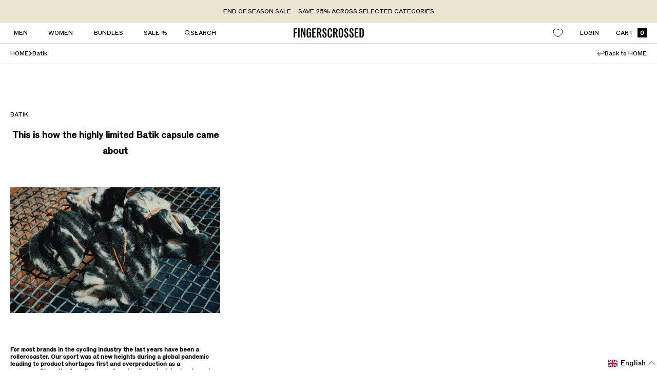

--- FILE ---
content_type: text/html; charset=utf-8
request_url: https://fingerscrossed.design/collections/batik
body_size: 66476
content:
<!doctype html><html class="no-js" lang="en" dir="ltr">
  <head>
    <meta charset="utf-8">
    <meta name="viewport" content="width=device-width, initial-scale=1.0, height=device-height, minimum-scale=1.0, maximum-scale=1.0">
    <meta name="theme-color" content="#ffffff">

    <title>Batik</title><meta name="description" content="This is how the highly limited Batik capsule came about - - - - For most brands in the cycling industry the last years have been a rollercoaster. Our sport was at new heights during a global pandemic leading to product shortages first and overproduction as a response. Since the founding one of our leading principles ha"><link rel="canonical" href="https://fingerscrossed.design/collections/batik"><link rel="shortcut icon" href="//fingerscrossed.design/cdn/shop/files/Favicon_Logo.jpg?v=1765974992&width=96" type="image/png"><link rel="preconnect" href="https://cdn.shopify.com">
    <link rel="dns-prefetch" href="https://productreviews.shopifycdn.com">
    <link rel="dns-prefetch" href="https://www.google-analytics.com">

    
      
    

    <link rel="preload" href="//fingerscrossed.design/cdn/shop/t/136/assets/FINGERSCROSSEDROM-Book.woff2?v=73100877410338197891743085222" as="font" type="font/woff2" crossorigin="anonymous">
    <link rel="preload" href="//fingerscrossed.design/cdn/shop/t/136/assets/FINGERSCROSSEDROM-Light.woff2?v=95965626780128222741738755234" as="font" type="font/woff2" crossorigin="anonymous">


    <style>
      @font-face {
        font-family: "FINGERSCROSSED ROM light";
        font-weight: 300;
        font-style: normal;
        font-display: swap;
        src: url("//fingerscrossed.design/cdn/shop/t/136/assets/FINGERSCROSSEDROM-Light.woff2?v=95965626780128222741738755234") format("woff2"),
        url("//fingerscrossed.design/cdn/shop/t/136/assets/FINGERSCROSSEDROM-Light.otf?v=104643433849111867461743085223") format("opentype");
      }

      @font-face {
        font-family: "FINGERSCROSSED ROM book";
        font-weight: 300;
        font-style: normal;
        font-display: swap;
        src: url("//fingerscrossed.design/cdn/shop/t/136/assets/FINGERSCROSSEDROM-Book.woff2?v=73100877410338197891743085222") format("woff2"),
        url("//fingerscrossed.design/cdn/shop/t/136/assets/FINGERSCROSSEDROM-Book.otf?v=163157222829749197761743085220") format("opentype");
      }

    </style><link rel="preload" as="style" href="//fingerscrossed.design/cdn/shop/t/136/assets/theme.css?v=148892201540420851651752661228">
    <link rel="preload" as="script" href="//fingerscrossed.design/cdn/shop/t/136/assets/vendor.js?v=32643890569905814191738560791">
    <link rel="preload" as="script" href="//fingerscrossed.design/cdn/shop/t/136/assets/theme.js?v=180886663294977265321743672154"><meta property="og:type" content="website">
  <meta property="og:title" content="Batik"><meta property="og:image" content="http://fingerscrossed.design/cdn/shop/files/ps250929_R5_2926_web.jpg?v=1760091024&width=1024">
  <meta property="og:image:secure_url" content="https://fingerscrossed.design/cdn/shop/files/ps250929_R5_2926_web.jpg?v=1760091024&width=1024">
  <meta property="og:image:width" content="2500">
  <meta property="og:image:height" content="2000"><meta property="og:description" content="This is how the highly limited Batik capsule came about - - - - For most brands in the cycling industry the last years have been a rollercoaster. Our sport was at new heights during a global pandemic leading to product shortages first and overproduction as a response. Since the founding one of our leading principles ha"><meta property="og:url" content="https://fingerscrossed.design/collections/batik">
<meta property="og:site_name" content="FINGERSCROSSED"><meta name="twitter:card" content="summary"><meta name="twitter:title" content="Batik">
  <meta name="twitter:description" content="



 This is how the highly limited Batik capsule came about

 -
-
-
-
For most brands in the cycling industry the last years have been a rollercoaster. Our sport was at new heights during a global pandemic leading to product shortages first and overproduction as a response. Since the founding one of our leading principles has been to use resources responsibly and to produce only as much as we can sell. Returning back to our principles we wanted to give existing goods a new shine. We used our creme and tofu colourways as a canvas and had each piece dyed individually by the local couple. It’s mixed from all the remains from earlier dyeing session leading to a beautiful midnight black colour.
-
-

-"><meta name="twitter:image" content="https://fingerscrossed.design/cdn/shop/files/ps250929_R5_2926_web.jpg?v=1760091024&width=1200">
  <meta name="twitter:image:alt" content="">
    <script type="application/ld+json">
  {
    "@context": "https://schema.org",
    "@type": "BreadcrumbList",
    "itemListElement": [{
        "@type": "ListItem",
        "position": 1,
        "name": "Home",
        "item": "https://fingerscrossed.design"
      },{
            "@type": "ListItem",
            "position": 2,
            "name": "Batik",
            "item": "https://fingerscrossed.design/collections/batik"
          }]
  }
</script>
    




  



  



<link rel="preload" href="//fingerscrossed.design/cdn/shop/t/136/assets/FINGERSCROSSEDROM-Book.woff2?v=73100877410338197891743085222" type="font/woff2" as="font">



  



  


<style>
  /* Typography (heading) */



  

  
    
  

  
  

  
    
  

  
    
  

  
    
  

  :root {--heading-color: 0, 0, 0;
    --text-color: 0, 0, 0;
    --background: 255, 255, 255;
    --secondary-background: 255, 255, 255;
    --border-color: 217, 217, 217;
    --border-color-darker: 153, 153, 153;
    --success-color: 46, 158, 123;
    --success-background: 213, 236, 229;
    --error-color: 222, 42, 42;
    --error-background: 253, 240, 240;
    --primary-button-background: 0, 0, 0;
    --primary-button-text-color: 255, 255, 255;
    --secondary-button-background: 0, 0, 0;
    --secondary-button-text-color: 255, 255, 255;
    --product-star-rating: 246, 164, 41;
    --product-on-sale-accent: 0, 0, 0;
    --product-sold-out-accent: 0, 0, 0;
    --product-custom-label-background: 64, 93, 230;
    --product-custom-label-text-color: 255, 255, 255;
    --product-custom-label-2-background: 185, 226, 250;
    --product-custom-label-2-text-color: 0, 0, 0;
    --product-low-stock-text-color: 222, 42, 42;
    --product-in-stock-text-color: 46, 158, 123;
    --loading-bar-background: 0, 0, 0;

    /* We duplicate some "base" colors as root colors, which is useful to use on drawer elements or popover without. Those should not be overridden to avoid issues */
    --root-heading-color: 0, 0, 0;
    --root-text-color: 0, 0, 0;
    --root-background: 255, 255, 255;
    --root-border-color: 217, 217, 217;
    --root-primary-button-background: 0, 0, 0;
    --root-primary-button-text-color: 255, 255, 255;

    --base-font-size: 12px;
    --heading-font-family: 'FINGERSCROSSED ROM light';
    --heading-font-weight: 300;
    --heading-font-style: 'normal';
    --heading-text-transform: normal;
    --text-font-family:'FINGERSCROSSED ROM book';
    --text-font-weight: 450;
    --text-font-style: 'normal';
    --text-font-bold-weight: 700;


    /* Typography (font size) */
    --heading-xxsmall-font-size: 10px;
    --heading-xsmall-font-size: 10px;
    --heading-small-font-size: 11px;
    --heading-large-font-size: 32px;
    --heading-h1-font-size: 32px;
    --heading-h2-font-size: 28px;
    --heading-h3-font-size: 26px;
    --heading-h4-font-size: 22px;
    --heading-h5-font-size: 18px;
    --heading-h6-font-size: 16px;

    /* Control the look and feel of the theme by changing radius of various elements */
    --button-border-radius: 0px;
    --block-border-radius: 0px;
    --block-border-radius-reduced: 0px;
    --color-swatch-border-radius: 0px;

    /* Button size */
    --button-height: 36px;
    --button-small-height: 40px;

    /* Form related */
    --form-input-field-height: 48px;
    --form-input-gap: 16px;
    --form-submit-margin: 24px;

    /* Product listing related variables */
    --product-list-block-spacing: 32px;

    /* Video related */
    --play-button-background: 255, 255, 255;
    --play-button-arrow: 0, 0, 0;

    /* RTL support */
    --transform-logical-flip: 1;
    --transform-origin-start: left;
    --transform-origin-end: right;

    /* Other */
    --zoom-cursor-svg-url: url(//fingerscrossed.design/cdn/shop/t/136/assets/zoom-cursor.svg?v=33794662915346060031747140607);
    --arrow-right-svg-url: url(//fingerscrossed.design/cdn/shop/t/136/assets/arrow-right.svg?v=141591004395532001551743001439);
    --arrow-left-svg-url: url(//fingerscrossed.design/cdn/shop/t/136/assets/arrow-left.svg?v=129346168889692502881743001439);

    /* Some useful variables that we can reuse in our CSS. Some explanation are needed for some of them:
       - container-max-width-minus-gutters: represents the container max width without the edge gutters
       - container-outer-width: considering the screen width, represent all the space outside the container
       - container-outer-margin: same as container-outer-width but get set to 0 inside a container
       - container-inner-width: the effective space inside the container (minus gutters)
       - grid-column-width: represents the width of a single column of the grid
       - vertical-breather: this is a variable that defines the global "spacing" between sections, and inside the section
                            to create some "breath" and minimum spacing
     */
    --container-max-width: 1600px;
    --container-gutter: 11px;
    --container-max-width-minus-gutters: calc(var(--container-max-width) - (var(--container-gutter)) * 2);
    --container-outer-width: max(calc((100vw - var(--container-max-width-minus-gutters)) / 2), var(--container-gutter));
    --container-outer-margin: var(--container-outer-width);
    --container-inner-width: calc(100vw - var(--container-outer-width) * 2);

    --grid-column-count: 10;
    --grid-gap: 24px;
    --grid-column-width: calc((100vw - var(--container-outer-width) * 2 - var(--grid-gap) * (var(--grid-column-count) - 1)) / var(--grid-column-count));

    --vertical-breather: 28px;
    --vertical-breather-tight: 28px;

    /* Shopify related variables */
    --payment-terms-background-color: #ffffff;
  }

  @media screen and (min-width: 741px) {
    :root {
      --container-gutter: 40px;
      --grid-column-count: 20;
      --vertical-breather: 40px;
      --vertical-breather-tight: 40px;

      /* Typography (font size) */
      --heading-xsmall-font-size: 11px;
      --heading-small-font-size: 12px;
      --heading-large-font-size: 48px;
      --heading-h1-font-size: 48px;
      --heading-h2-font-size: 36px;
      --heading-h3-font-size: 30px;
      --heading-h4-font-size: 22px;
      --heading-h5-font-size: 18px;
      --heading-h6-font-size: 16px;

      /* Form related */
      --form-input-field-height: 52px;
      --form-submit-margin: 32px;

      /* Button size */
      --button-height: 36px;
      --button-small-height: 44px;
    }
  }

  @media screen and (min-width: 1200px) {
    :root {
      --vertical-breather: 48px;
      --vertical-breather-tight: 48px;
      --product-list-block-spacing: 48px;

      /* Typography */
      --heading-large-font-size: 58px;
      --heading-h1-font-size: 50px;
      --heading-h2-font-size: 44px;
      --heading-h3-font-size: 32px;
      --heading-h4-font-size: 26px;
      --heading-h5-font-size: 22px;
      --heading-h6-font-size: 16px;
    }
  }

  @media screen and (min-width: 1600px) {
    :root {
      --vertical-breather: 48px;
      --vertical-breather-tight: 48px;
    }
  }
</style>
    <script>
  // This allows to expose several variables to the global scope, to be used in scripts
  window.themeVariables = {
    settings: {
      direction: "ltr",
      pageType: "collection",
      cartCount: 0,
      moneyFormat: "€{{amount}}",
      moneyWithCurrencyFormat: "€{{amount}} EUR",
      showVendor: false,
      discountMode: "saving",
      currencyCodeEnabled: false,
      cartType: "drawer",
      cartCurrency: "EUR",
      mobileZoomFactor: 2.5
    },

    routes: {
      host: "fingerscrossed.design",
      rootUrl: "\/",
      rootUrlWithoutSlash: '',
      cartUrl: "\/cart",
      cartAddUrl: "\/cart\/add",
      cartChangeUrl: "\/cart\/change",
      searchUrl: "\/search",
      predictiveSearchUrl: "\/search\/suggest",
      productRecommendationsUrl: "\/recommendations\/products"
    },

    strings: {
      accessibilityDelete: "Delete",
      accessibilityClose: "Close",
      collectionSoldOut: "SOLD OUT",
      collectionDiscount: "Save @savings@",
      productSalePrice: "Sale price",
      productRegularPrice: "Regular price",
      productFormUnavailable: "Unavailable",
      productFormSoldOut: "Notify me when available",
      productFormPreOrder: "Pre-order",
      productFormAddToCart: "Add to cart",
      searchNoResults: "No results could be found.",
      searchNewSearch: "New search",
      searchProducts: "Products",
      searchArticles: "Journal",
      searchPages: "Pages",
      searchCollections: "Collections",
      cartViewCart: "View cart",
      cartItemAdded: "Item added to your cart!",
      cartItemAddedShort: "Added to your cart!",
      cartAddOrderNote: "Add order note",
      cartEditOrderNote: "Edit order note",
      shippingEstimatorNoResults: "Sorry, we do not ship to your address.",
      shippingEstimatorOneResult: "There is one shipping rate for your address:",
      shippingEstimatorMultipleResults: "There are several shipping rates for your address:",
      shippingEstimatorError: "One or more error occurred while retrieving shipping rates:"
    },

    libs: {
      flickity: "\/\/fingerscrossed.design\/cdn\/shop\/t\/136\/assets\/flickity.js?v=176646718982628074891738560791",
      photoswipe: "\/\/fingerscrossed.design\/cdn\/shop\/t\/136\/assets\/photoswipe.js?v=132268647426145925301738560791",
      qrCode: "\/\/fingerscrossed.design\/cdn\/shopifycloud\/storefront\/assets\/themes_support\/vendor\/qrcode-3f2b403b.js"
    },

    breakpoints: {
      phone: 'screen and (max-width: 740px)',
      tablet: 'screen and (min-width: 741px) and (max-width: 999px)',
      tabletAndUp: 'screen and (min-width: 741px)',
      pocket: 'screen and (max-width: 999px)',
      lap: 'screen and (min-width: 1000px) and (max-width: 1199px)',
      lapAndUp: 'screen and (min-width: 1000px)',
      desktop: 'screen and (min-width: 1200px)',
      wide: 'screen and (min-width: 1400px)'
    }
  };

  window.addEventListener('pageshow', async () => {
    const cartContent = await (await fetch(`${window.themeVariables.routes.cartUrl}.js`, {cache: 'reload'})).json();
    document.documentElement.dispatchEvent(new CustomEvent('cart:refresh', {detail: {cart: cartContent}}));
  });

  if ('noModule' in HTMLScriptElement.prototype) {
    // Old browsers (like IE) that does not support module will be considered as if not executing JS at all
    document.documentElement.className = document.documentElement.className.replace('no-js', 'js');

    requestAnimationFrame(() => {
      const viewportHeight = (window.visualViewport ? window.visualViewport.height : document.documentElement.clientHeight);
      document.documentElement.style.setProperty('--window-height',viewportHeight + 'px');
    });
  }</script>

    <link rel="stylesheet" href="//fingerscrossed.design/cdn/shop/t/136/assets/theme.css?v=148892201540420851651752661228">

    <script src="//fingerscrossed.design/cdn/shop/t/136/assets/vendor.js?v=32643890569905814191738560791" defer></script>
    <script src="//fingerscrossed.design/cdn/shop/t/136/assets/theme.js?v=180886663294977265321743672154" defer></script>
    <script src="//fingerscrossed.design/cdn/shop/t/136/assets/custom.js?v=115914746911643441101739801102" defer></script>
    <script src="//fingerscrossed.design/cdn/shop/t/136/assets/fingerscrossed_mega_menu.js?v=21586920071138287841743167051" defer></script>
    <script src="//fingerscrossed.design/cdn/shop/t/136/assets/dropdowns.js?v=80329742126624736181741003562" defer></script>
    <script>window.performance && window.performance.mark && window.performance.mark('shopify.content_for_header.start');</script><meta name="google-site-verification" content="etnD9nzg0-AapbNM8tKQJCP-JoqsWmsTj3nIq_EggIE">
<meta name="facebook-domain-verification" content="aoakllveozsl195j51pbiepg6x5t3r">
<meta id="shopify-digital-wallet" name="shopify-digital-wallet" content="/16887473/digital_wallets/dialog">
<meta name="shopify-checkout-api-token" content="d1dc41180852d5cc1b27cb76629e10b9">
<meta id="in-context-paypal-metadata" data-shop-id="16887473" data-venmo-supported="false" data-environment="production" data-locale="en_US" data-paypal-v4="true" data-currency="EUR">
<link rel="alternate" type="application/atom+xml" title="Feed" href="/collections/batik.atom" />
<link rel="alternate" hreflang="x-default" href="https://fingerscrossed.design/collections/batik">
<link rel="alternate" hreflang="en" href="https://fingerscrossed.design/collections/batik">
<link rel="alternate" hreflang="de" href="https://fingerscrossed.design/de/collections/batik">
<link rel="alternate" type="application/json+oembed" href="https://fingerscrossed.design/collections/batik.oembed">
<script async="async" src="/checkouts/internal/preloads.js?locale=en-DE"></script>
<script id="apple-pay-shop-capabilities" type="application/json">{"shopId":16887473,"countryCode":"DE","currencyCode":"EUR","merchantCapabilities":["supports3DS"],"merchantId":"gid:\/\/shopify\/Shop\/16887473","merchantName":"FINGERSCROSSED","requiredBillingContactFields":["postalAddress","email","phone"],"requiredShippingContactFields":["postalAddress","email","phone"],"shippingType":"shipping","supportedNetworks":["visa","maestro","masterCard","amex"],"total":{"type":"pending","label":"FINGERSCROSSED","amount":"1.00"},"shopifyPaymentsEnabled":true,"supportsSubscriptions":true}</script>
<script id="shopify-features" type="application/json">{"accessToken":"d1dc41180852d5cc1b27cb76629e10b9","betas":["rich-media-storefront-analytics"],"domain":"fingerscrossed.design","predictiveSearch":true,"shopId":16887473,"locale":"en"}</script>
<script>var Shopify = Shopify || {};
Shopify.shop = "fingerscrossed-design.myshopify.com";
Shopify.locale = "en";
Shopify.currency = {"active":"EUR","rate":"1.0"};
Shopify.country = "DE";
Shopify.theme = {"name":"fingerscrossed-theme\/main","id":178499223818,"schema_name":"Focal","schema_version":"12.4.0","theme_store_id":null,"role":"main"};
Shopify.theme.handle = "null";
Shopify.theme.style = {"id":null,"handle":null};
Shopify.cdnHost = "fingerscrossed.design/cdn";
Shopify.routes = Shopify.routes || {};
Shopify.routes.root = "/";</script>
<script type="module">!function(o){(o.Shopify=o.Shopify||{}).modules=!0}(window);</script>
<script>!function(o){function n(){var o=[];function n(){o.push(Array.prototype.slice.apply(arguments))}return n.q=o,n}var t=o.Shopify=o.Shopify||{};t.loadFeatures=n(),t.autoloadFeatures=n()}(window);</script>
<script id="shop-js-analytics" type="application/json">{"pageType":"collection"}</script>
<script defer="defer" async type="module" src="//fingerscrossed.design/cdn/shopifycloud/shop-js/modules/v2/client.init-shop-cart-sync_BN7fPSNr.en.esm.js"></script>
<script defer="defer" async type="module" src="//fingerscrossed.design/cdn/shopifycloud/shop-js/modules/v2/chunk.common_Cbph3Kss.esm.js"></script>
<script defer="defer" async type="module" src="//fingerscrossed.design/cdn/shopifycloud/shop-js/modules/v2/chunk.modal_DKumMAJ1.esm.js"></script>
<script type="module">
  await import("//fingerscrossed.design/cdn/shopifycloud/shop-js/modules/v2/client.init-shop-cart-sync_BN7fPSNr.en.esm.js");
await import("//fingerscrossed.design/cdn/shopifycloud/shop-js/modules/v2/chunk.common_Cbph3Kss.esm.js");
await import("//fingerscrossed.design/cdn/shopifycloud/shop-js/modules/v2/chunk.modal_DKumMAJ1.esm.js");

  window.Shopify.SignInWithShop?.initShopCartSync?.({"fedCMEnabled":true,"windoidEnabled":true});

</script>
<script>(function() {
  var isLoaded = false;
  function asyncLoad() {
    if (isLoaded) return;
    isLoaded = true;
    var urls = ["https:\/\/chimpstatic.com\/mcjs-connected\/js\/users\/1e1d35e74cae9b082ba997497\/56378d0106f82a08c9019493a.js?shop=fingerscrossed-design.myshopify.com","https:\/\/chimpstatic.com\/mcjs-connected\/js\/users\/1e1d35e74cae9b082ba997497\/56378d0106f82a08c9019493a.js?shop=fingerscrossed-design.myshopify.com","https:\/\/chimpstatic.com\/mcjs-connected\/js\/users\/1e1d35e74cae9b082ba997497\/56378d0106f82a08c9019493a.js?shop=fingerscrossed-design.myshopify.com","https:\/\/chimpstatic.com\/mcjs-connected\/js\/users\/1e1d35e74cae9b082ba997497\/56378d0106f82a08c9019493a.js?shop=fingerscrossed-design.myshopify.com","https:\/\/chimpstatic.com\/mcjs-connected\/js\/users\/1e1d35e74cae9b082ba997497\/56378d0106f82a08c9019493a.js?shop=fingerscrossed-design.myshopify.com","https:\/\/chimpstatic.com\/mcjs-connected\/js\/users\/1e1d35e74cae9b082ba997497\/a634fd4152fc3e2c6af205295.js?shop=fingerscrossed-design.myshopify.com","https:\/\/s3.amazonaws.com\/pixelpop\/usercontent\/scripts\/72e606e0-9c21-4ef0-9f3d-d8138675fac6\/pixelpop.js?shop=fingerscrossed-design.myshopify.com"];
    for (var i = 0; i < urls.length; i++) {
      var s = document.createElement('script');
      s.type = 'text/javascript';
      s.async = true;
      s.src = urls[i];
      var x = document.getElementsByTagName('script')[0];
      x.parentNode.insertBefore(s, x);
    }
  };
  if(window.attachEvent) {
    window.attachEvent('onload', asyncLoad);
  } else {
    window.addEventListener('load', asyncLoad, false);
  }
})();</script>
<script id="__st">var __st={"a":16887473,"offset":3600,"reqid":"194bd9ba-b46f-4830-9d40-ad0d9587d5e8-1769740786","pageurl":"fingerscrossed.design\/collections\/batik","u":"3ffee9781385","p":"collection","rtyp":"collection","rid":503536713994};</script>
<script>window.ShopifyPaypalV4VisibilityTracking = true;</script>
<script id="captcha-bootstrap">!function(){'use strict';const t='contact',e='account',n='new_comment',o=[[t,t],['blogs',n],['comments',n],[t,'customer']],c=[[e,'customer_login'],[e,'guest_login'],[e,'recover_customer_password'],[e,'create_customer']],r=t=>t.map((([t,e])=>`form[action*='/${t}']:not([data-nocaptcha='true']) input[name='form_type'][value='${e}']`)).join(','),a=t=>()=>t?[...document.querySelectorAll(t)].map((t=>t.form)):[];function s(){const t=[...o],e=r(t);return a(e)}const i='password',u='form_key',d=['recaptcha-v3-token','g-recaptcha-response','h-captcha-response',i],f=()=>{try{return window.sessionStorage}catch{return}},m='__shopify_v',_=t=>t.elements[u];function p(t,e,n=!1){try{const o=window.sessionStorage,c=JSON.parse(o.getItem(e)),{data:r}=function(t){const{data:e,action:n}=t;return t[m]||n?{data:e,action:n}:{data:t,action:n}}(c);for(const[e,n]of Object.entries(r))t.elements[e]&&(t.elements[e].value=n);n&&o.removeItem(e)}catch(o){console.error('form repopulation failed',{error:o})}}const l='form_type',E='cptcha';function T(t){t.dataset[E]=!0}const w=window,h=w.document,L='Shopify',v='ce_forms',y='captcha';let A=!1;((t,e)=>{const n=(g='f06e6c50-85a8-45c8-87d0-21a2b65856fe',I='https://cdn.shopify.com/shopifycloud/storefront-forms-hcaptcha/ce_storefront_forms_captcha_hcaptcha.v1.5.2.iife.js',D={infoText:'Protected by hCaptcha',privacyText:'Privacy',termsText:'Terms'},(t,e,n)=>{const o=w[L][v],c=o.bindForm;if(c)return c(t,g,e,D).then(n);var r;o.q.push([[t,g,e,D],n]),r=I,A||(h.body.append(Object.assign(h.createElement('script'),{id:'captcha-provider',async:!0,src:r})),A=!0)});var g,I,D;w[L]=w[L]||{},w[L][v]=w[L][v]||{},w[L][v].q=[],w[L][y]=w[L][y]||{},w[L][y].protect=function(t,e){n(t,void 0,e),T(t)},Object.freeze(w[L][y]),function(t,e,n,w,h,L){const[v,y,A,g]=function(t,e,n){const i=e?o:[],u=t?c:[],d=[...i,...u],f=r(d),m=r(i),_=r(d.filter((([t,e])=>n.includes(e))));return[a(f),a(m),a(_),s()]}(w,h,L),I=t=>{const e=t.target;return e instanceof HTMLFormElement?e:e&&e.form},D=t=>v().includes(t);t.addEventListener('submit',(t=>{const e=I(t);if(!e)return;const n=D(e)&&!e.dataset.hcaptchaBound&&!e.dataset.recaptchaBound,o=_(e),c=g().includes(e)&&(!o||!o.value);(n||c)&&t.preventDefault(),c&&!n&&(function(t){try{if(!f())return;!function(t){const e=f();if(!e)return;const n=_(t);if(!n)return;const o=n.value;o&&e.removeItem(o)}(t);const e=Array.from(Array(32),(()=>Math.random().toString(36)[2])).join('');!function(t,e){_(t)||t.append(Object.assign(document.createElement('input'),{type:'hidden',name:u})),t.elements[u].value=e}(t,e),function(t,e){const n=f();if(!n)return;const o=[...t.querySelectorAll(`input[type='${i}']`)].map((({name:t})=>t)),c=[...d,...o],r={};for(const[a,s]of new FormData(t).entries())c.includes(a)||(r[a]=s);n.setItem(e,JSON.stringify({[m]:1,action:t.action,data:r}))}(t,e)}catch(e){console.error('failed to persist form',e)}}(e),e.submit())}));const S=(t,e)=>{t&&!t.dataset[E]&&(n(t,e.some((e=>e===t))),T(t))};for(const o of['focusin','change'])t.addEventListener(o,(t=>{const e=I(t);D(e)&&S(e,y())}));const B=e.get('form_key'),M=e.get(l),P=B&&M;t.addEventListener('DOMContentLoaded',(()=>{const t=y();if(P)for(const e of t)e.elements[l].value===M&&p(e,B);[...new Set([...A(),...v().filter((t=>'true'===t.dataset.shopifyCaptcha))])].forEach((e=>S(e,t)))}))}(h,new URLSearchParams(w.location.search),n,t,e,['guest_login'])})(!0,!0)}();</script>
<script integrity="sha256-4kQ18oKyAcykRKYeNunJcIwy7WH5gtpwJnB7kiuLZ1E=" data-source-attribution="shopify.loadfeatures" defer="defer" src="//fingerscrossed.design/cdn/shopifycloud/storefront/assets/storefront/load_feature-a0a9edcb.js" crossorigin="anonymous"></script>
<script data-source-attribution="shopify.dynamic_checkout.dynamic.init">var Shopify=Shopify||{};Shopify.PaymentButton=Shopify.PaymentButton||{isStorefrontPortableWallets:!0,init:function(){window.Shopify.PaymentButton.init=function(){};var t=document.createElement("script");t.src="https://fingerscrossed.design/cdn/shopifycloud/portable-wallets/latest/portable-wallets.en.js",t.type="module",document.head.appendChild(t)}};
</script>
<script data-source-attribution="shopify.dynamic_checkout.buyer_consent">
  function portableWalletsHideBuyerConsent(e){var t=document.getElementById("shopify-buyer-consent"),n=document.getElementById("shopify-subscription-policy-button");t&&n&&(t.classList.add("hidden"),t.setAttribute("aria-hidden","true"),n.removeEventListener("click",e))}function portableWalletsShowBuyerConsent(e){var t=document.getElementById("shopify-buyer-consent"),n=document.getElementById("shopify-subscription-policy-button");t&&n&&(t.classList.remove("hidden"),t.removeAttribute("aria-hidden"),n.addEventListener("click",e))}window.Shopify?.PaymentButton&&(window.Shopify.PaymentButton.hideBuyerConsent=portableWalletsHideBuyerConsent,window.Shopify.PaymentButton.showBuyerConsent=portableWalletsShowBuyerConsent);
</script>
<script data-source-attribution="shopify.dynamic_checkout.cart.bootstrap">document.addEventListener("DOMContentLoaded",(function(){function t(){return document.querySelector("shopify-accelerated-checkout-cart, shopify-accelerated-checkout")}if(t())Shopify.PaymentButton.init();else{new MutationObserver((function(e,n){t()&&(Shopify.PaymentButton.init(),n.disconnect())})).observe(document.body,{childList:!0,subtree:!0})}}));
</script>
<script id='scb4127' type='text/javascript' async='' src='https://fingerscrossed.design/cdn/shopifycloud/privacy-banner/storefront-banner.js'></script><link id="shopify-accelerated-checkout-styles" rel="stylesheet" media="screen" href="https://fingerscrossed.design/cdn/shopifycloud/portable-wallets/latest/accelerated-checkout-backwards-compat.css" crossorigin="anonymous">
<style id="shopify-accelerated-checkout-cart">
        #shopify-buyer-consent {
  margin-top: 1em;
  display: inline-block;
  width: 100%;
}

#shopify-buyer-consent.hidden {
  display: none;
}

#shopify-subscription-policy-button {
  background: none;
  border: none;
  padding: 0;
  text-decoration: underline;
  font-size: inherit;
  cursor: pointer;
}

#shopify-subscription-policy-button::before {
  box-shadow: none;
}

      </style>

<script>window.performance && window.performance.mark && window.performance.mark('shopify.content_for_header.end');</script>

  <!-- BEGIN app block: shopify://apps/langify/blocks/langify/b50c2edb-8c63-4e36-9e7c-a7fdd62ddb8f --><!-- BEGIN app snippet: ly-switcher-factory -->




<style>
  .ly-switcher-wrapper.ly-hide, .ly-recommendation.ly-hide, .ly-recommendation .ly-submit-btn {
    display: none !important;
  }

  #ly-switcher-factory-template {
    display: none;
  }


  
</style>


<template id="ly-switcher-factory-template">
<div data-breakpoint="" class="ly-switcher-wrapper ly-breakpoint-1 fixed bottom_right ly-hide" style="font-size: 14px; margin: 0px 0px; "><div data-dropup="false" onclick="langify.switcher.toggleSwitcherOpen(this)" class="ly-languages-switcher ly-custom-dropdown-switcher ly-bright-theme" style=" margin: 0px 0px;">
          <span role="button" tabindex="0" aria-label="Selected language: English" aria-expanded="false" aria-controls="languagesSwitcherList-1" class="ly-custom-dropdown-current" style="background: #ffffff; color: #000000;  "><i class="ly-icon ly-flag-icon ly-flag-icon-en en "></i><span class="ly-custom-dropdown-current-inner ly-custom-dropdown-current-inner-text">English
</span>
<div aria-hidden="true" class="ly-arrow ly-arrow-black stroke" style="vertical-align: middle; width: 14.0px; height: 14.0px;">
        <svg xmlns="http://www.w3.org/2000/svg" viewBox="0 0 14.0 14.0" height="14.0px" width="14.0px" style="position: absolute;">
          <path d="M1 4.5 L7.0 10.5 L13.0 4.5" fill="transparent" stroke="#000000" stroke-width="1px"/>
        </svg>
      </div>
          </span>
          <ul id="languagesSwitcherList-1" role="list" class="ly-custom-dropdown-list ly-is-open ly-bright-theme" style="background: #ffffff; color: #000000; "><li key="en" style="color: #000000;  margin: 0px 0px;" tabindex="-1">
                  <a class="ly-custom-dropdown-list-element ly-languages-switcher-link ly-bright-theme"
                    href="#"
                      data-language-code="en"

                    
                    data-ly-locked="true" rel="nofollow"><i class="ly-icon ly-flag-icon ly-flag-icon-en"></i><span class="ly-custom-dropdown-list-element-right">English</span></a>
                </li><li key="de" style="color: #000000;  margin: 0px 0px;" tabindex="-1">
                  <a class="ly-custom-dropdown-list-element ly-languages-switcher-link ly-bright-theme"
                    href="#"
                      data-language-code="de"

                    
                    data-ly-locked="true" rel="nofollow"><i class="ly-icon ly-flag-icon ly-flag-icon-de"></i><span class="ly-custom-dropdown-list-element-right">German</span></a>
                </li></ul>
        </div></div>
</template><link rel="preload stylesheet" href="https://cdn.shopify.com/extensions/019a5e5e-a484-720d-b1ab-d37a963e7bba/extension-langify-79/assets/langify-flags.css" as="style" media="print" onload="this.media='all'; this.onload=null;"><!-- END app snippet -->

<script>
  var langify = window.langify || {};
  var customContents = {};
  var customContents_image = {};
  var langifySettingsOverwrites = {};
  var defaultSettings = {
    debug: false,               // BOOL : Enable/disable console logs
    observe: true,              // BOOL : Enable/disable the entire mutation observer (off switch)
    observeLinks: false,
    observeImages: true,
    observeCustomContents: true,
    maxMutations: 5,
    timeout: 100,               // INT : Milliseconds to wait after a mutation, before the next mutation event will be allowed for the element
    linksBlacklist: [],
    usePlaceholderMatching: false
  };

  if(langify.settings) { 
    langifySettingsOverwrites = Object.assign({}, langify.settings);
    langify.settings = Object.assign(defaultSettings, langify.settings); 
  } else { 
    langify.settings = defaultSettings; 
  }

  langify.settings.theme = null;
  langify.settings.switcher = null;
  if(langify.settings.switcher === null) {
    langify.settings.switcher = {};
  }
  langify.settings.switcher.customIcons = null;

  langify.locale = langify.locale || {
    country_code: "DE",
    language_code: "en",
    currency_code: null,
    primary: true,
    iso_code: "en",
    root_url: "\/",
    language_id: "ly28967",
    shop_url: "https:\/\/fingerscrossed.design",
    domain_feature_enabled: {"fingerscrossed.design":[]},
    languages: [{
        iso_code: "en",
        root_url: "\/",
        domain: null,
      },{
        iso_code: "de",
        root_url: "\/de",
        domain: null,
      },]
  };

  langify.localization = {
    available_countries: ["Afghanistan","Åland Islands","Albania","Algeria","Andorra","Angola","Anguilla","Antigua \u0026amp; Barbuda","Argentina","Armenia","Aruba","Ascension Island","Australia","Austria","Azerbaijan","Bahamas","Bahrain","Bangladesh","Barbados","Belarus","Belgium","Belize","Bermuda","Bhutan","Bolivia","Bosnia \u0026amp; Herzegovina","Botswana","Brazil","British Indian Ocean Territory","British Virgin Islands","Brunei","Bulgaria","Burkina Faso","Burundi","Cambodia","Cameroon","Canada","Cape Verde","Caribbean Netherlands","Cayman Islands","Central African Republic","Chad","Chile","China","Christmas Island","Cocos (Keeling) Islands","Colombia","Comoros","Congo - Brazzaville","Congo - Kinshasa","Cook Islands","Costa Rica","Côte d’Ivoire","Croatia","Curaçao","Cyprus","Czechia","Denmark","Djibouti","Dominica","Dominican Republic","Ecuador","Egypt","El Salvador","Equatorial Guinea","Eritrea","Estonia","Eswatini","Ethiopia","Falkland Islands","Faroe Islands","Fiji","Finland","France","French Guiana","French Polynesia","French Southern Territories","Gabon","Gambia","Georgia","Germany","Ghana","Gibraltar","Greece","Greenland","Grenada","Guadeloupe","Guatemala","Guernsey","Guinea","Guinea-Bissau","Guyana","Haiti","Heard \u0026amp; McDonald Islands","Honduras","Hong Kong SAR","Hungary","Iceland","India","Indonesia","Iraq","Ireland","Isle of Man","Israel","Italy","Jamaica","Japan","Jersey","Jordan","Kazakhstan","Kenya","Kiribati","Kosovo","Kuwait","Kyrgyzstan","Laos","Latvia","Lebanon","Lesotho","Liberia","Libya","Liechtenstein","Lithuania","Luxembourg","Macao SAR","Madagascar","Malawi","Malaysia","Maldives","Mali","Malta","Martinique","Mauritania","Mauritius","Mayotte","Mexico","Moldova","Monaco","Mongolia","Montenegro","Montserrat","Morocco","Mozambique","Myanmar (Burma)","Namibia","Nauru","Nepal","Netherlands","Netherlands Antilles","New Caledonia","New Zealand","Nicaragua","Niger","Nigeria","Niue","Norfolk Island","North Macedonia","Norway","Oman","Pakistan","Palestinian Territories","Panama","Papua New Guinea","Paraguay","Peru","Philippines","Pitcairn Islands","Poland","Portugal","Qatar","Réunion","Romania","Russia","Rwanda","Samoa","San Marino","São Tomé \u0026amp; Príncipe","Saudi Arabia","Senegal","Serbia","Seychelles","Sierra Leone","Singapore","Sint Maarten","Slovakia","Slovenia","Solomon Islands","Somalia","South Africa","South Georgia \u0026amp; South Sandwich Islands","South Korea","South Sudan","Spain","Sri Lanka","St. Barthélemy","St. Helena","St. Kitts \u0026amp; Nevis","St. Lucia","St. Martin","St. Pierre \u0026amp; Miquelon","St. Vincent \u0026amp; Grenadines","Sudan","Suriname","Svalbard \u0026amp; Jan Mayen","Sweden","Switzerland","Taiwan","Tajikistan","Tanzania","Thailand","Timor-Leste","Togo","Tokelau","Tonga","Trinidad \u0026amp; Tobago","Tristan da Cunha","Tunisia","Türkiye","Turkmenistan","Turks \u0026amp; Caicos Islands","Tuvalu","U.S. Outlying Islands","Uganda","Ukraine","United Arab Emirates","United Kingdom","United States","Uruguay","Uzbekistan","Vanuatu","Vatican City","Venezuela","Vietnam","Wallis \u0026amp; Futuna","Western Sahara","Yemen","Zambia","Zimbabwe"],
    available_languages: [{"shop_locale":{"locale":"en","enabled":true,"primary":true,"published":true}},{"shop_locale":{"locale":"de","enabled":true,"primary":false,"published":true}}],
    country: "Germany",
    language: {"shop_locale":{"locale":"en","enabled":true,"primary":true,"published":true}},
    market: {
      handle: "de",
      id: 1140785302,
      metafields: {"error":"json not allowed for this object"},
    }
  };

  // Disable link correction ALWAYS on languages with mapped domains
  
  if(langify.locale.root_url == '/') {
    langify.settings.observeLinks = false;
  }


  function extractImageObject(val) {
  if (!val || val === '') return false;

  // Handle src-sets (e.g., "image_600x600.jpg 1x, image_1200x1200.jpg 2x")
  if (val.search(/([0-9]+w?h?x?,)/gi) > -1) {
    val = val.split(/([0-9]+w?h?x?,)/gi)[0];
  }

  const hostBegin = val.indexOf('//') !== -1 ? val.indexOf('//') : 0;
  const hostEnd = val.lastIndexOf('/') + 1;
  const host = val.substring(hostBegin, hostEnd);
  let afterHost = val.substring(hostEnd);

  // Remove query/hash fragments
  afterHost = afterHost.split('#')[0].split('?')[0];

  // Extract name before any Shopify modifiers or file extension
  // e.g., "photo_600x600_crop_center@2x.jpg" → "photo"
  const name = afterHost.replace(
    /(_[0-9]+x[0-9]*|_{width}x|_{size})?(_crop_(top|center|bottom|left|right))?(@[0-9]*x)?(\.progressive)?(\.(png\.jpg|jpe?g|png|gif|webp))?$/i,
    ''
  );

  // Extract file extension (if any)
  let type = '';
  const match = afterHost.match(/\.(png\.jpg|jpe?g|png|gif|webp)$/i);
  if (match) {
    type = match[1].replace('png.jpg', 'jpg'); // fix weird double-extension cases
  }

  // Clean file name with extension or suffixes normalized
  const file = afterHost.replace(
    /(_[0-9]+x[0-9]*|_{width}x|_{size})?(_crop_(top|center|bottom|left|right))?(@[0-9]*x)?(\.progressive)?(\.(png\.jpg|jpe?g|png|gif|webp))?$/i,
    type ? '.' + type : ''
  );

  return { host, name, type, file };
}



  /* Custom Contents Section*/
  var customContents = {};

  // Images Section
  

</script><link rel="preload stylesheet" href="https://cdn.shopify.com/extensions/019a5e5e-a484-720d-b1ab-d37a963e7bba/extension-langify-79/assets/langify-lib.css" as="style" media="print" onload="this.media='all'; this.onload=null;"><!-- END app block --><!-- BEGIN app block: shopify://apps/klaviyo-email-marketing-sms/blocks/klaviyo-onsite-embed/2632fe16-c075-4321-a88b-50b567f42507 -->












  <script async src="https://static.klaviyo.com/onsite/js/UTXBQn/klaviyo.js?company_id=UTXBQn"></script>
  <script>!function(){if(!window.klaviyo){window._klOnsite=window._klOnsite||[];try{window.klaviyo=new Proxy({},{get:function(n,i){return"push"===i?function(){var n;(n=window._klOnsite).push.apply(n,arguments)}:function(){for(var n=arguments.length,o=new Array(n),w=0;w<n;w++)o[w]=arguments[w];var t="function"==typeof o[o.length-1]?o.pop():void 0,e=new Promise((function(n){window._klOnsite.push([i].concat(o,[function(i){t&&t(i),n(i)}]))}));return e}}})}catch(n){window.klaviyo=window.klaviyo||[],window.klaviyo.push=function(){var n;(n=window._klOnsite).push.apply(n,arguments)}}}}();</script>

  




  <script>
    window.klaviyoReviewsProductDesignMode = false
  </script>







<!-- END app block --><script src="https://cdn.shopify.com/extensions/0199bd89-38f3-723c-b0a3-85b13608b2d0/b2b-europe-app-common-packages-89/assets/b2b-menu.js" type="text/javascript" defer="defer"></script>
<link href="https://cdn.shopify.com/extensions/0199bd89-38f3-723c-b0a3-85b13608b2d0/b2b-europe-app-common-packages-89/assets/b2b-menu.css" rel="stylesheet" type="text/css" media="all">
<script src="https://cdn.shopify.com/extensions/019a5e5e-a484-720d-b1ab-d37a963e7bba/extension-langify-79/assets/langify-lib.js" type="text/javascript" defer="defer"></script>
<link href="https://monorail-edge.shopifysvc.com" rel="dns-prefetch">
<script>(function(){if ("sendBeacon" in navigator && "performance" in window) {try {var session_token_from_headers = performance.getEntriesByType('navigation')[0].serverTiming.find(x => x.name == '_s').description;} catch {var session_token_from_headers = undefined;}var session_cookie_matches = document.cookie.match(/_shopify_s=([^;]*)/);var session_token_from_cookie = session_cookie_matches && session_cookie_matches.length === 2 ? session_cookie_matches[1] : "";var session_token = session_token_from_headers || session_token_from_cookie || "";function handle_abandonment_event(e) {var entries = performance.getEntries().filter(function(entry) {return /monorail-edge.shopifysvc.com/.test(entry.name);});if (!window.abandonment_tracked && entries.length === 0) {window.abandonment_tracked = true;var currentMs = Date.now();var navigation_start = performance.timing.navigationStart;var payload = {shop_id: 16887473,url: window.location.href,navigation_start,duration: currentMs - navigation_start,session_token,page_type: "collection"};window.navigator.sendBeacon("https://monorail-edge.shopifysvc.com/v1/produce", JSON.stringify({schema_id: "online_store_buyer_site_abandonment/1.1",payload: payload,metadata: {event_created_at_ms: currentMs,event_sent_at_ms: currentMs}}));}}window.addEventListener('pagehide', handle_abandonment_event);}}());</script>
<script id="web-pixels-manager-setup">(function e(e,d,r,n,o){if(void 0===o&&(o={}),!Boolean(null===(a=null===(i=window.Shopify)||void 0===i?void 0:i.analytics)||void 0===a?void 0:a.replayQueue)){var i,a;window.Shopify=window.Shopify||{};var t=window.Shopify;t.analytics=t.analytics||{};var s=t.analytics;s.replayQueue=[],s.publish=function(e,d,r){return s.replayQueue.push([e,d,r]),!0};try{self.performance.mark("wpm:start")}catch(e){}var l=function(){var e={modern:/Edge?\/(1{2}[4-9]|1[2-9]\d|[2-9]\d{2}|\d{4,})\.\d+(\.\d+|)|Firefox\/(1{2}[4-9]|1[2-9]\d|[2-9]\d{2}|\d{4,})\.\d+(\.\d+|)|Chrom(ium|e)\/(9{2}|\d{3,})\.\d+(\.\d+|)|(Maci|X1{2}).+ Version\/(15\.\d+|(1[6-9]|[2-9]\d|\d{3,})\.\d+)([,.]\d+|)( \(\w+\)|)( Mobile\/\w+|) Safari\/|Chrome.+OPR\/(9{2}|\d{3,})\.\d+\.\d+|(CPU[ +]OS|iPhone[ +]OS|CPU[ +]iPhone|CPU IPhone OS|CPU iPad OS)[ +]+(15[._]\d+|(1[6-9]|[2-9]\d|\d{3,})[._]\d+)([._]\d+|)|Android:?[ /-](13[3-9]|1[4-9]\d|[2-9]\d{2}|\d{4,})(\.\d+|)(\.\d+|)|Android.+Firefox\/(13[5-9]|1[4-9]\d|[2-9]\d{2}|\d{4,})\.\d+(\.\d+|)|Android.+Chrom(ium|e)\/(13[3-9]|1[4-9]\d|[2-9]\d{2}|\d{4,})\.\d+(\.\d+|)|SamsungBrowser\/([2-9]\d|\d{3,})\.\d+/,legacy:/Edge?\/(1[6-9]|[2-9]\d|\d{3,})\.\d+(\.\d+|)|Firefox\/(5[4-9]|[6-9]\d|\d{3,})\.\d+(\.\d+|)|Chrom(ium|e)\/(5[1-9]|[6-9]\d|\d{3,})\.\d+(\.\d+|)([\d.]+$|.*Safari\/(?![\d.]+ Edge\/[\d.]+$))|(Maci|X1{2}).+ Version\/(10\.\d+|(1[1-9]|[2-9]\d|\d{3,})\.\d+)([,.]\d+|)( \(\w+\)|)( Mobile\/\w+|) Safari\/|Chrome.+OPR\/(3[89]|[4-9]\d|\d{3,})\.\d+\.\d+|(CPU[ +]OS|iPhone[ +]OS|CPU[ +]iPhone|CPU IPhone OS|CPU iPad OS)[ +]+(10[._]\d+|(1[1-9]|[2-9]\d|\d{3,})[._]\d+)([._]\d+|)|Android:?[ /-](13[3-9]|1[4-9]\d|[2-9]\d{2}|\d{4,})(\.\d+|)(\.\d+|)|Mobile Safari.+OPR\/([89]\d|\d{3,})\.\d+\.\d+|Android.+Firefox\/(13[5-9]|1[4-9]\d|[2-9]\d{2}|\d{4,})\.\d+(\.\d+|)|Android.+Chrom(ium|e)\/(13[3-9]|1[4-9]\d|[2-9]\d{2}|\d{4,})\.\d+(\.\d+|)|Android.+(UC? ?Browser|UCWEB|U3)[ /]?(15\.([5-9]|\d{2,})|(1[6-9]|[2-9]\d|\d{3,})\.\d+)\.\d+|SamsungBrowser\/(5\.\d+|([6-9]|\d{2,})\.\d+)|Android.+MQ{2}Browser\/(14(\.(9|\d{2,})|)|(1[5-9]|[2-9]\d|\d{3,})(\.\d+|))(\.\d+|)|K[Aa][Ii]OS\/(3\.\d+|([4-9]|\d{2,})\.\d+)(\.\d+|)/},d=e.modern,r=e.legacy,n=navigator.userAgent;return n.match(d)?"modern":n.match(r)?"legacy":"unknown"}(),u="modern"===l?"modern":"legacy",c=(null!=n?n:{modern:"",legacy:""})[u],f=function(e){return[e.baseUrl,"/wpm","/b",e.hashVersion,"modern"===e.buildTarget?"m":"l",".js"].join("")}({baseUrl:d,hashVersion:r,buildTarget:u}),m=function(e){var d=e.version,r=e.bundleTarget,n=e.surface,o=e.pageUrl,i=e.monorailEndpoint;return{emit:function(e){var a=e.status,t=e.errorMsg,s=(new Date).getTime(),l=JSON.stringify({metadata:{event_sent_at_ms:s},events:[{schema_id:"web_pixels_manager_load/3.1",payload:{version:d,bundle_target:r,page_url:o,status:a,surface:n,error_msg:t},metadata:{event_created_at_ms:s}}]});if(!i)return console&&console.warn&&console.warn("[Web Pixels Manager] No Monorail endpoint provided, skipping logging."),!1;try{return self.navigator.sendBeacon.bind(self.navigator)(i,l)}catch(e){}var u=new XMLHttpRequest;try{return u.open("POST",i,!0),u.setRequestHeader("Content-Type","text/plain"),u.send(l),!0}catch(e){return console&&console.warn&&console.warn("[Web Pixels Manager] Got an unhandled error while logging to Monorail."),!1}}}}({version:r,bundleTarget:l,surface:e.surface,pageUrl:self.location.href,monorailEndpoint:e.monorailEndpoint});try{o.browserTarget=l,function(e){var d=e.src,r=e.async,n=void 0===r||r,o=e.onload,i=e.onerror,a=e.sri,t=e.scriptDataAttributes,s=void 0===t?{}:t,l=document.createElement("script"),u=document.querySelector("head"),c=document.querySelector("body");if(l.async=n,l.src=d,a&&(l.integrity=a,l.crossOrigin="anonymous"),s)for(var f in s)if(Object.prototype.hasOwnProperty.call(s,f))try{l.dataset[f]=s[f]}catch(e){}if(o&&l.addEventListener("load",o),i&&l.addEventListener("error",i),u)u.appendChild(l);else{if(!c)throw new Error("Did not find a head or body element to append the script");c.appendChild(l)}}({src:f,async:!0,onload:function(){if(!function(){var e,d;return Boolean(null===(d=null===(e=window.Shopify)||void 0===e?void 0:e.analytics)||void 0===d?void 0:d.initialized)}()){var d=window.webPixelsManager.init(e)||void 0;if(d){var r=window.Shopify.analytics;r.replayQueue.forEach((function(e){var r=e[0],n=e[1],o=e[2];d.publishCustomEvent(r,n,o)})),r.replayQueue=[],r.publish=d.publishCustomEvent,r.visitor=d.visitor,r.initialized=!0}}},onerror:function(){return m.emit({status:"failed",errorMsg:"".concat(f," has failed to load")})},sri:function(e){var d=/^sha384-[A-Za-z0-9+/=]+$/;return"string"==typeof e&&d.test(e)}(c)?c:"",scriptDataAttributes:o}),m.emit({status:"loading"})}catch(e){m.emit({status:"failed",errorMsg:(null==e?void 0:e.message)||"Unknown error"})}}})({shopId: 16887473,storefrontBaseUrl: "https://fingerscrossed.design",extensionsBaseUrl: "https://extensions.shopifycdn.com/cdn/shopifycloud/web-pixels-manager",monorailEndpoint: "https://monorail-edge.shopifysvc.com/unstable/produce_batch",surface: "storefront-renderer",enabledBetaFlags: ["2dca8a86"],webPixelsConfigList: [{"id":"2899083530","configuration":"{\"accountID\":\"UTXBQn\",\"webPixelConfig\":\"eyJlbmFibGVBZGRlZFRvQ2FydEV2ZW50cyI6IHRydWV9\"}","eventPayloadVersion":"v1","runtimeContext":"STRICT","scriptVersion":"524f6c1ee37bacdca7657a665bdca589","type":"APP","apiClientId":123074,"privacyPurposes":["ANALYTICS","MARKETING"],"dataSharingAdjustments":{"protectedCustomerApprovalScopes":["read_customer_address","read_customer_email","read_customer_name","read_customer_personal_data","read_customer_phone"]}},{"id":"2358313226","configuration":"{\"webPixelName\":\"Judge.me\"}","eventPayloadVersion":"v1","runtimeContext":"STRICT","scriptVersion":"34ad157958823915625854214640f0bf","type":"APP","apiClientId":683015,"privacyPurposes":["ANALYTICS"],"dataSharingAdjustments":{"protectedCustomerApprovalScopes":["read_customer_email","read_customer_name","read_customer_personal_data","read_customer_phone"]}},{"id":"2149515530","configuration":"{\"tagID\":\"2612791629892\"}","eventPayloadVersion":"v1","runtimeContext":"STRICT","scriptVersion":"18031546ee651571ed29edbe71a3550b","type":"APP","apiClientId":3009811,"privacyPurposes":["ANALYTICS","MARKETING","SALE_OF_DATA"],"dataSharingAdjustments":{"protectedCustomerApprovalScopes":["read_customer_address","read_customer_email","read_customer_name","read_customer_personal_data","read_customer_phone"]}},{"id":"1243250954","configuration":"{\"config\":\"{\\\"google_tag_ids\\\":[\\\"GT-KFLH484\\\"],\\\"target_country\\\":\\\"DE\\\",\\\"gtag_events\\\":[{\\\"type\\\":\\\"view_item\\\",\\\"action_label\\\":\\\"MC-YBY7PJSWPV\\\"},{\\\"type\\\":\\\"purchase\\\",\\\"action_label\\\":\\\"MC-YBY7PJSWPV\\\"},{\\\"type\\\":\\\"page_view\\\",\\\"action_label\\\":\\\"MC-YBY7PJSWPV\\\"}],\\\"enable_monitoring_mode\\\":false}\"}","eventPayloadVersion":"v1","runtimeContext":"OPEN","scriptVersion":"b2a88bafab3e21179ed38636efcd8a93","type":"APP","apiClientId":1780363,"privacyPurposes":[],"dataSharingAdjustments":{"protectedCustomerApprovalScopes":["read_customer_address","read_customer_email","read_customer_name","read_customer_personal_data","read_customer_phone"]}},{"id":"287080714","configuration":"{\"pixel_id\":\"252633465169891\",\"pixel_type\":\"facebook_pixel\",\"metaapp_system_user_token\":\"-\"}","eventPayloadVersion":"v1","runtimeContext":"OPEN","scriptVersion":"ca16bc87fe92b6042fbaa3acc2fbdaa6","type":"APP","apiClientId":2329312,"privacyPurposes":["ANALYTICS","MARKETING","SALE_OF_DATA"],"dataSharingAdjustments":{"protectedCustomerApprovalScopes":["read_customer_address","read_customer_email","read_customer_name","read_customer_personal_data","read_customer_phone"]}},{"id":"194248970","eventPayloadVersion":"v1","runtimeContext":"LAX","scriptVersion":"1","type":"CUSTOM","privacyPurposes":["ANALYTICS"],"name":"Google Analytics tag (migrated)"},{"id":"shopify-app-pixel","configuration":"{}","eventPayloadVersion":"v1","runtimeContext":"STRICT","scriptVersion":"0450","apiClientId":"shopify-pixel","type":"APP","privacyPurposes":["ANALYTICS","MARKETING"]},{"id":"shopify-custom-pixel","eventPayloadVersion":"v1","runtimeContext":"LAX","scriptVersion":"0450","apiClientId":"shopify-pixel","type":"CUSTOM","privacyPurposes":["ANALYTICS","MARKETING"]}],isMerchantRequest: false,initData: {"shop":{"name":"FINGERSCROSSED","paymentSettings":{"currencyCode":"EUR"},"myshopifyDomain":"fingerscrossed-design.myshopify.com","countryCode":"DE","storefrontUrl":"https:\/\/fingerscrossed.design"},"customer":null,"cart":null,"checkout":null,"productVariants":[],"purchasingCompany":null},},"https://fingerscrossed.design/cdn","1d2a099fw23dfb22ep557258f5m7a2edbae",{"modern":"","legacy":""},{"shopId":"16887473","storefrontBaseUrl":"https:\/\/fingerscrossed.design","extensionBaseUrl":"https:\/\/extensions.shopifycdn.com\/cdn\/shopifycloud\/web-pixels-manager","surface":"storefront-renderer","enabledBetaFlags":"[\"2dca8a86\"]","isMerchantRequest":"false","hashVersion":"1d2a099fw23dfb22ep557258f5m7a2edbae","publish":"custom","events":"[[\"page_viewed\",{}],[\"collection_viewed\",{\"collection\":{\"id\":\"503536713994\",\"title\":\"Batik\",\"productVariants\":[]}}]]"});</script><script>
  window.ShopifyAnalytics = window.ShopifyAnalytics || {};
  window.ShopifyAnalytics.meta = window.ShopifyAnalytics.meta || {};
  window.ShopifyAnalytics.meta.currency = 'EUR';
  var meta = {"products":[],"page":{"pageType":"collection","resourceType":"collection","resourceId":503536713994,"requestId":"194bd9ba-b46f-4830-9d40-ad0d9587d5e8-1769740786"}};
  for (var attr in meta) {
    window.ShopifyAnalytics.meta[attr] = meta[attr];
  }
</script>
<script class="analytics">
  (function () {
    var customDocumentWrite = function(content) {
      var jquery = null;

      if (window.jQuery) {
        jquery = window.jQuery;
      } else if (window.Checkout && window.Checkout.$) {
        jquery = window.Checkout.$;
      }

      if (jquery) {
        jquery('body').append(content);
      }
    };

    var hasLoggedConversion = function(token) {
      if (token) {
        return document.cookie.indexOf('loggedConversion=' + token) !== -1;
      }
      return false;
    }

    var setCookieIfConversion = function(token) {
      if (token) {
        var twoMonthsFromNow = new Date(Date.now());
        twoMonthsFromNow.setMonth(twoMonthsFromNow.getMonth() + 2);

        document.cookie = 'loggedConversion=' + token + '; expires=' + twoMonthsFromNow;
      }
    }

    var trekkie = window.ShopifyAnalytics.lib = window.trekkie = window.trekkie || [];
    if (trekkie.integrations) {
      return;
    }
    trekkie.methods = [
      'identify',
      'page',
      'ready',
      'track',
      'trackForm',
      'trackLink'
    ];
    trekkie.factory = function(method) {
      return function() {
        var args = Array.prototype.slice.call(arguments);
        args.unshift(method);
        trekkie.push(args);
        return trekkie;
      };
    };
    for (var i = 0; i < trekkie.methods.length; i++) {
      var key = trekkie.methods[i];
      trekkie[key] = trekkie.factory(key);
    }
    trekkie.load = function(config) {
      trekkie.config = config || {};
      trekkie.config.initialDocumentCookie = document.cookie;
      var first = document.getElementsByTagName('script')[0];
      var script = document.createElement('script');
      script.type = 'text/javascript';
      script.onerror = function(e) {
        var scriptFallback = document.createElement('script');
        scriptFallback.type = 'text/javascript';
        scriptFallback.onerror = function(error) {
                var Monorail = {
      produce: function produce(monorailDomain, schemaId, payload) {
        var currentMs = new Date().getTime();
        var event = {
          schema_id: schemaId,
          payload: payload,
          metadata: {
            event_created_at_ms: currentMs,
            event_sent_at_ms: currentMs
          }
        };
        return Monorail.sendRequest("https://" + monorailDomain + "/v1/produce", JSON.stringify(event));
      },
      sendRequest: function sendRequest(endpointUrl, payload) {
        // Try the sendBeacon API
        if (window && window.navigator && typeof window.navigator.sendBeacon === 'function' && typeof window.Blob === 'function' && !Monorail.isIos12()) {
          var blobData = new window.Blob([payload], {
            type: 'text/plain'
          });

          if (window.navigator.sendBeacon(endpointUrl, blobData)) {
            return true;
          } // sendBeacon was not successful

        } // XHR beacon

        var xhr = new XMLHttpRequest();

        try {
          xhr.open('POST', endpointUrl);
          xhr.setRequestHeader('Content-Type', 'text/plain');
          xhr.send(payload);
        } catch (e) {
          console.log(e);
        }

        return false;
      },
      isIos12: function isIos12() {
        return window.navigator.userAgent.lastIndexOf('iPhone; CPU iPhone OS 12_') !== -1 || window.navigator.userAgent.lastIndexOf('iPad; CPU OS 12_') !== -1;
      }
    };
    Monorail.produce('monorail-edge.shopifysvc.com',
      'trekkie_storefront_load_errors/1.1',
      {shop_id: 16887473,
      theme_id: 178499223818,
      app_name: "storefront",
      context_url: window.location.href,
      source_url: "//fingerscrossed.design/cdn/s/trekkie.storefront.c59ea00e0474b293ae6629561379568a2d7c4bba.min.js"});

        };
        scriptFallback.async = true;
        scriptFallback.src = '//fingerscrossed.design/cdn/s/trekkie.storefront.c59ea00e0474b293ae6629561379568a2d7c4bba.min.js';
        first.parentNode.insertBefore(scriptFallback, first);
      };
      script.async = true;
      script.src = '//fingerscrossed.design/cdn/s/trekkie.storefront.c59ea00e0474b293ae6629561379568a2d7c4bba.min.js';
      first.parentNode.insertBefore(script, first);
    };
    trekkie.load(
      {"Trekkie":{"appName":"storefront","development":false,"defaultAttributes":{"shopId":16887473,"isMerchantRequest":null,"themeId":178499223818,"themeCityHash":"5669527698450937915","contentLanguage":"en","currency":"EUR","eventMetadataId":"e5cb05b5-9914-444b-84f4-4df170d2759e"},"isServerSideCookieWritingEnabled":true,"monorailRegion":"shop_domain","enabledBetaFlags":["65f19447","b5387b81"]},"Session Attribution":{},"S2S":{"facebookCapiEnabled":true,"source":"trekkie-storefront-renderer","apiClientId":580111}}
    );

    var loaded = false;
    trekkie.ready(function() {
      if (loaded) return;
      loaded = true;

      window.ShopifyAnalytics.lib = window.trekkie;

      var originalDocumentWrite = document.write;
      document.write = customDocumentWrite;
      try { window.ShopifyAnalytics.merchantGoogleAnalytics.call(this); } catch(error) {};
      document.write = originalDocumentWrite;

      window.ShopifyAnalytics.lib.page(null,{"pageType":"collection","resourceType":"collection","resourceId":503536713994,"requestId":"194bd9ba-b46f-4830-9d40-ad0d9587d5e8-1769740786","shopifyEmitted":true});

      var match = window.location.pathname.match(/checkouts\/(.+)\/(thank_you|post_purchase)/)
      var token = match? match[1]: undefined;
      if (!hasLoggedConversion(token)) {
        setCookieIfConversion(token);
        window.ShopifyAnalytics.lib.track("Viewed Product Category",{"currency":"EUR","category":"Collection: batik","collectionName":"batik","collectionId":503536713994,"nonInteraction":true},undefined,undefined,{"shopifyEmitted":true});
      }
    });


        var eventsListenerScript = document.createElement('script');
        eventsListenerScript.async = true;
        eventsListenerScript.src = "//fingerscrossed.design/cdn/shopifycloud/storefront/assets/shop_events_listener-3da45d37.js";
        document.getElementsByTagName('head')[0].appendChild(eventsListenerScript);

})();</script>
  <script>
  if (!window.ga || (window.ga && typeof window.ga !== 'function')) {
    window.ga = function ga() {
      (window.ga.q = window.ga.q || []).push(arguments);
      if (window.Shopify && window.Shopify.analytics && typeof window.Shopify.analytics.publish === 'function') {
        window.Shopify.analytics.publish("ga_stub_called", {}, {sendTo: "google_osp_migration"});
      }
      console.error("Shopify's Google Analytics stub called with:", Array.from(arguments), "\nSee https://help.shopify.com/manual/promoting-marketing/pixels/pixel-migration#google for more information.");
    };
    if (window.Shopify && window.Shopify.analytics && typeof window.Shopify.analytics.publish === 'function') {
      window.Shopify.analytics.publish("ga_stub_initialized", {}, {sendTo: "google_osp_migration"});
    }
  }
</script>
<script
  defer
  src="https://fingerscrossed.design/cdn/shopifycloud/perf-kit/shopify-perf-kit-3.1.0.min.js"
  data-application="storefront-renderer"
  data-shop-id="16887473"
  data-render-region="gcp-us-east1"
  data-page-type="collection"
  data-theme-instance-id="178499223818"
  data-theme-name="Focal"
  data-theme-version="12.4.0"
  data-monorail-region="shop_domain"
  data-resource-timing-sampling-rate="10"
  data-shs="true"
  data-shs-beacon="true"
  data-shs-export-with-fetch="true"
  data-shs-logs-sample-rate="1"
  data-shs-beacon-endpoint="https://fingerscrossed.design/api/collect"
></script>
</head><body class="no-focus-outline " data-instant-allow-query-string><svg class="visually-hidden">
      <linearGradient id="rating-star-gradient-half">
        <stop offset="50%" stop-color="rgb(var(--product-star-rating))" />
        <stop offset="50%" stop-color="rgb(var(--product-star-rating))" stop-opacity="0.4" />
      </linearGradient>
    </svg>

    <a href="#main" class="visually-hidden skip-to-content">Skip to content</a>
    <loading-bar class="loading-bar"></loading-bar><!-- BEGIN sections: header-group -->
<div id="shopify-section-sections--24849153851658__announcement-bar" class="shopify-section shopify-section-group-header-group shopify-section--announcement-bar"><style>
  :root {
    --enable-sticky-announcement-bar: 1;
  }

  #shopify-section-sections--24849153851658__announcement-bar {
    --heading-color: 0, 0, 0;
    --text-color: 0, 0, 0;
    --primary-button-background: 237, 229, 211;
    --primary-button-text-color: 255, 255, 255;
    --section-background: 237, 229, 211;position: -webkit-sticky;
      position: sticky;
      top: 0;
      z-index: 5; /* Make sure it goes over header */}

  @media screen and (min-width: 741px) {
    :root {
      --enable-sticky-announcement-bar: 1;
    }

    #shopify-section-sections--24849153851658__announcement-bar {position: -webkit-sticky;
        position: sticky;
        top: 0;
        z-index: 5; /* Make sure it goes over header */}
  }
</style><section>
    <announcement-bar  class="announcement-bar "><div class="announcement-bar__list"><announcement-bar-item   class="announcement-bar__item" ><div class="announcement-bar__message "><p>END OF SEASON SALE – SAVE 25% ACROSS SELECTED CATEGORIES</p></div></announcement-bar-item></div></announcement-bar>
  </section>

  <script>
    document.documentElement.style.setProperty('--announcement-bar-height', document.getElementById('shopify-section-sections--24849153851658__announcement-bar').clientHeight + 'px');
  </script></div><div id="shopify-section-sections--24849153851658__header" class="shopify-section shopify-section-group-header-group shopify-section--header"><style>
  :root {
    --enable-sticky-header: 1;
    --enable-transparent-header: 0;
    --loading-bar-background: 0, 0, 0; /* Prevent the loading bar to be invisible */
  }

  #shopify-section-sections--24849153851658__header {--header-background: 255, 255, 255;
    --header-text-color: 0, 0, 0;
    --header-border-color: 217, 217, 217;
    --reduce-header-padding: 0;position: -webkit-sticky;
      position: sticky;
      top: 0;z-index: 4;
  }.shopify-section--announcement-bar ~ #shopify-section-sections--24849153851658__header {
      top: calc(var(--enable-sticky-announcement-bar, 0) * var(--announcement-bar-height, 0px));
    }#shopify-section-sections--24849153851658__header .header__logo-image {
    max-width: 140px;
  }

  @media screen and (min-width: 741px) {
    #shopify-section-sections--24849153851658__header .header__logo-image {
      max-width: 155px;
    }
  }

  @media screen and (min-width: 1200px) {}.visited {
    color: #8f8f8f !important; /* Highlight visited links */
  }
</style>

<store-header sticky  class="header header--bordered " role="banner"><div class="container horizontal-padding max-width-100vw">
    <div class="header__wrapper">
      <!-- LEFT PART -->
      <nav class="header__inline-navigation" role="navigation"><desktop-navigation>
  <ul class="header__linklist list--unstyled hidden-pocket hidden-lap" role="list">



      
        <li class="header__linklist-item link--animated-icon has-dropdown" data-item-title="MEN">
        <a class="header__linklist-link header__linklist-alignment" href="#" aria-controls="desktop-menu-1" aria-expanded="false" >

            <span class="link--animated-icon-span ">
                <svg focusable="false" width="7" height="10" class="icon icon--dropdown-arrow-right  icon--direction-aware " viewBox="0 0 7 10">
                    <path fill-rule="evenodd" clip-rule="evenodd" d="M3.9394 5L0.469727 1.53033L1.53039 0.469666L6.06072 5L1.53039 9.53032L0.469727 8.46967L3.9394 5Z" fill="currentColor"></path>
                </svg>
            </span>MEN</a><div hidden id="desktop-menu-1" class="mega-menu" >
              <div class="container  no-padding no-margin width-100vw ">

                  
                      <style>
                          #shopify-section-sections--24849153851658__header table {
                              width: 100%;
                              border: none;
                          }
                          #shopify-section-sections--24849153851658__header th, td {
                              border: none;
                              text-align: left;
                          }
                          #shopify-section-sections--24849153851658__header th {
                              background-color: transparent;
                          }
                          #shopify-section-sections--24849153851658__header tr:nth-child(odd) {
                              background-color: transparent;
                          }
                          #shopify-section-sections--24849153851658__header tr:nth-child(even) {
                              background-color: #f4f4f4;
                          }
                      </style>
                      <table class="width-100vw">
                          <tbody>
                          <!-- Table Header (Main Links) - Ensure a minimum of 5 columns -->
                          <tr><th class="desktop-mega-menu-td"><a href="/collections/new-men" class="mega-menu__title heading heading--small fingercrossed_mega_menu_text_size clear_sub_collection_local">NEW</a></th><th class="desktop-mega-menu-td"><a href="/collections/all-clothings-men" class="mega-menu__title heading heading--small fingercrossed_mega_menu_text_size clear_sub_collection_local">CLOTHING</a></th><th class="desktop-mega-menu-td"><a href="/collections/all-socks" class="mega-menu__title heading heading--small fingercrossed_mega_menu_text_size clear_sub_collection_local">SOCKS</a></th><th class="desktop-mega-menu-td"><a href="/collections/all-accessoires" class="mega-menu__title heading heading--small fingercrossed_mega_menu_text_size clear_sub_collection_local">ACCESSOIRES</a></th><th class="desktop-mega-menu-td"><a href="/collections/searching-for-the-common-feeling" class="mega-menu__title heading heading--small fingercrossed_mega_menu_text_size clear_sub_collection_local">Searching for the Common Feeling</a></th>
                          </tr>

                          <!-- Calculate the maximum number of sublinks -->

                          <!-- Generate Rows for Sublinks --><!-- Check if any column has content for this row --><!-- Only render the row if it has content --><tr><td class="desktop-mega-menu-td"><a href="/collections/autumn-winter-men" class="link--faded fingercrossed_mega_menu_text_size visiting-monitor-link" data-parent="MEN" data-subparent="NEW" data-subparentlink="/collections/new-men">AW25/26</a></td><td class="desktop-mega-menu-td"><a href="/collections/bib-shorts-men" class="link--faded fingercrossed_mega_menu_text_size visiting-monitor-link" data-parent="MEN" data-subparent="CLOTHING" data-subparentlink="/collections/all-clothings-men">Bibs</a></td><td class="desktop-mega-menu-td"><a href="/collections/have-you-ever-been-on-a-trip" class="link--faded fingercrossed_mega_menu_text_size visiting-monitor-link" data-parent="MEN" data-subparent="SOCKS" data-subparentlink="/collections/all-socks">Have you ever been on a trip</a></td><td class="desktop-mega-menu-td"><a href="/collections/headwear" class="link--faded fingercrossed_mega_menu_text_size visiting-monitor-link" data-parent="MEN" data-subparent="ACCESSOIRES" data-subparentlink="/collections/all-accessoires">Headwear</a></td><td class="desktop-mega-menu-td"></td>
                                  </tr><!-- Check if any column has content for this row --><!-- Only render the row if it has content --><tr><td class="desktop-mega-menu-td"><a href="/collections/road-apparel-collection-men" class="link--faded fingercrossed_mega_menu_text_size visiting-monitor-link" data-parent="MEN" data-subparent="NEW" data-subparentlink="/collections/new-men">Road Apparel Collection</a></td><td class="desktop-mega-menu-td"><a href="/collections/jersey-men" class="link--faded fingercrossed_mega_menu_text_size visiting-monitor-link" data-parent="MEN" data-subparent="CLOTHING" data-subparentlink="/collections/all-clothings-men">Jersey</a></td><td class="desktop-mega-menu-td"><a href="/collections/classics" class="link--faded fingercrossed_mega_menu_text_size visiting-monitor-link" data-parent="MEN" data-subparent="SOCKS" data-subparentlink="/collections/all-socks">Classics</a></td><td class="desktop-mega-menu-td"><a href="/collections/warmers" class="link--faded fingercrossed_mega_menu_text_size visiting-monitor-link" data-parent="MEN" data-subparent="ACCESSOIRES" data-subparentlink="/collections/all-accessoires">Arm & Leg Warmers</a></td><td class="desktop-mega-menu-td"></td>
                                  </tr><!-- Check if any column has content for this row --><!-- Only render the row if it has content --><tr><td class="desktop-mega-menu-td"><a href="/collections/all" class="link--faded fingercrossed_mega_menu_text_size visiting-monitor-link" data-parent="MEN" data-subparent="NEW" data-subparentlink="/collections/new-men">All Products</a></td><td class="desktop-mega-menu-td"><a href="/collections/jacket-vest-men" class="link--faded fingercrossed_mega_menu_text_size visiting-monitor-link" data-parent="MEN" data-subparent="CLOTHING" data-subparentlink="/collections/all-clothings-men">Jacket & Vest</a></td><td class="desktop-mega-menu-td"><a href="/collections/hell-yeah-rolling-harmony-shut-up-legs" class="link--faded fingercrossed_mega_menu_text_size visiting-monitor-link" data-parent="MEN" data-subparent="SOCKS" data-subparentlink="/collections/all-socks">Hell Yeah, Rolling Harmony, Shut up Legs</a></td><td class="desktop-mega-menu-td"><a href="/collections/gloves" class="link--faded fingercrossed_mega_menu_text_size visiting-monitor-link" data-parent="MEN" data-subparent="ACCESSOIRES" data-subparentlink="/collections/all-accessoires">Gloves</a></td><td class="desktop-mega-menu-td"></td>
                                  </tr><!-- Check if any column has content for this row --><!-- Only render the row if it has content --><tr><td class="desktop-mega-menu-td"></td><td class="desktop-mega-menu-td"><a href="/collections/baselayer-men" class="link--faded fingercrossed_mega_menu_text_size visiting-monitor-link" data-parent="MEN" data-subparent="CLOTHING" data-subparentlink="/collections/all-clothings-men">Baselayer</a></td><td class="desktop-mega-menu-td"><a href="/collections/fingerscrossed-aero" class="link--faded fingercrossed_mega_menu_text_size visiting-monitor-link" data-parent="MEN" data-subparent="SOCKS" data-subparentlink="/collections/all-socks">Aero</a></td><td class="desktop-mega-menu-td"><a href="/collections/all-shoecovers" class="link--faded fingercrossed_mega_menu_text_size visiting-monitor-link" data-parent="MEN" data-subparent="ACCESSOIRES" data-subparentlink="/collections/all-accessoires">Shoecovers</a></td><td class="desktop-mega-menu-td"></td>
                                  </tr><!-- Check if any column has content for this row --><!-- Only render the row if it has content --><tr><td class="desktop-mega-menu-td"></td><td class="desktop-mega-menu-td"><a href="/collections/casual-men" class="link--faded fingercrossed_mega_menu_text_size visiting-monitor-link" data-parent="MEN" data-subparent="CLOTHING" data-subparentlink="/collections/all-clothings-men">Casual</a></td><td class="desktop-mega-menu-td"><a href="/collections/aero-soft" class="link--faded fingercrossed_mega_menu_text_size visiting-monitor-link" data-parent="MEN" data-subparent="SOCKS" data-subparentlink="/collections/all-socks">Aero Soft</a></td><td class="desktop-mega-menu-td"><a href="/collections/bags" class="link--faded fingercrossed_mega_menu_text_size visiting-monitor-link" data-parent="MEN" data-subparent="ACCESSOIRES" data-subparentlink="/collections/all-accessoires">Bags</a></td><td class="desktop-mega-menu-td"></td>
                                  </tr><!-- Check if any column has content for this row --><!-- Only render the row if it has content --><tr><td class="desktop-mega-menu-td"></td><td class="desktop-mega-menu-td"><a href="/collections/all-clothings-men" class="link--faded fingercrossed_mega_menu_text_size visiting-monitor-link" data-parent="MEN" data-subparent="CLOTHING" data-subparentlink="/collections/all-clothings-men">All Clothing</a></td><td class="desktop-mega-menu-td"><a href="/collections/off-road" class="link--faded fingercrossed_mega_menu_text_size visiting-monitor-link" data-parent="MEN" data-subparent="SOCKS" data-subparentlink="/collections/all-socks">Off Road</a></td><td class="desktop-mega-menu-td"><a href="/collections/bidons" class="link--faded fingercrossed_mega_menu_text_size visiting-monitor-link" data-parent="MEN" data-subparent="ACCESSOIRES" data-subparentlink="/collections/all-accessoires">Bidons</a></td><td class="desktop-mega-menu-td"></td>
                                  </tr><!-- Check if any column has content for this row --><!-- Only render the row if it has content --><tr><td class="desktop-mega-menu-td"></td><td class="desktop-mega-menu-td"></td><td class="desktop-mega-menu-td"><a href="/collections/light-merino" class="link--faded fingercrossed_mega_menu_text_size visiting-monitor-link" data-parent="MEN" data-subparent="SOCKS" data-subparentlink="/collections/all-socks">Light Merino Silk</a></td><td class="desktop-mega-menu-td"><a href="/collections/all-bikestands" class="link--faded fingercrossed_mega_menu_text_size visiting-monitor-link" data-parent="MEN" data-subparent="ACCESSOIRES" data-subparentlink="/collections/all-accessoires">Bikestands</a></td><td class="desktop-mega-menu-td"></td>
                                  </tr><!-- Check if any column has content for this row --><!-- Only render the row if it has content --><tr><td class="desktop-mega-menu-td"></td><td class="desktop-mega-menu-td"></td><td class="desktop-mega-menu-td"><a href="/collections/merino-1" class="link--faded fingercrossed_mega_menu_text_size visiting-monitor-link" data-parent="MEN" data-subparent="SOCKS" data-subparentlink="/collections/all-socks">Merino</a></td><td class="desktop-mega-menu-td"><a href="/collections/last-chance-accessoires" class="link--faded fingercrossed_mega_menu_text_size visiting-monitor-link" data-parent="MEN" data-subparent="ACCESSOIRES" data-subparentlink="/collections/all-accessoires">(Last Chance)</a></td><td class="desktop-mega-menu-td"></td>
                                  </tr><!-- Check if any column has content for this row --><!-- Only render the row if it has content --><tr><td class="desktop-mega-menu-td"></td><td class="desktop-mega-menu-td"></td><td class="desktop-mega-menu-td"><a href="/collections/super-light" class="link--faded fingercrossed_mega_menu_text_size visiting-monitor-link" data-parent="MEN" data-subparent="SOCKS" data-subparentlink="/collections/all-socks">Super Light</a></td><td class="desktop-mega-menu-td"><a href="/collections/all-accessoires" class="link--faded fingercrossed_mega_menu_text_size visiting-monitor-link" data-parent="MEN" data-subparent="ACCESSOIRES" data-subparentlink="/collections/all-accessoires">All Accessoires</a></td><td class="desktop-mega-menu-td"></td>
                                  </tr><!-- Check if any column has content for this row --><!-- Only render the row if it has content --><tr><td class="desktop-mega-menu-td"></td><td class="desktop-mega-menu-td"></td><td class="desktop-mega-menu-td"><a href="/collections/eco" class="link--faded fingercrossed_mega_menu_text_size visiting-monitor-link" data-parent="MEN" data-subparent="SOCKS" data-subparentlink="/collections/all-socks">Eco</a></td><td class="desktop-mega-menu-td"></td><td class="desktop-mega-menu-td"></td>
                                  </tr><!-- Check if any column has content for this row --><!-- Only render the row if it has content --><tr><td class="desktop-mega-menu-td"></td><td class="desktop-mega-menu-td"></td><td class="desktop-mega-menu-td"><a href="/collections/last-chance-socks" class="link--faded fingercrossed_mega_menu_text_size visiting-monitor-link" data-parent="MEN" data-subparent="SOCKS" data-subparentlink="/collections/all-socks">(Last Chance)</a></td><td class="desktop-mega-menu-td"></td><td class="desktop-mega-menu-td"></td>
                                  </tr><!-- Check if any column has content for this row --><!-- Only render the row if it has content --><tr><td class="desktop-mega-menu-td"></td><td class="desktop-mega-menu-td"></td><td class="desktop-mega-menu-td"><a href="/collections/all-socks" class="link--faded fingercrossed_mega_menu_text_size visiting-monitor-link" data-parent="MEN" data-subparent="SOCKS" data-subparentlink="/collections/all-socks">All Socks</a></td><td class="desktop-mega-menu-td"></td><td class="desktop-mega-menu-td"></td>
                                  </tr><!-- Check if any column has content for this row --><!-- Only render the row if it has content -->

                          <!-- Add an additional empty row at the end -->
                          <tr><td class="desktop-mega-menu-td">
                                      <span style="visibility: hidden;">Empty</span>
                                  </td><td class="desktop-mega-menu-td">
                                      <span style="visibility: hidden;">Empty</span>
                                  </td><td class="desktop-mega-menu-td">
                                      <span style="visibility: hidden;">Empty</span>
                                  </td><td class="desktop-mega-menu-td">
                                      <span style="visibility: hidden;">Empty</span>
                                  </td><td class="desktop-mega-menu-td">
                                      <span style="visibility: hidden;">Empty</span>
                                  </td>
                          </tr>

                          
                          </tbody>
                      </table>
                  
              </div>
            </div></li>
      




      
        <li class="header__linklist-item link--animated-icon has-dropdown" data-item-title="WOMEN">
        <a class="header__linklist-link header__linklist-alignment" href="#" aria-controls="desktop-menu-2" aria-expanded="false" >

            <span class="link--animated-icon-span ">
                <svg focusable="false" width="7" height="10" class="icon icon--dropdown-arrow-right  icon--direction-aware " viewBox="0 0 7 10">
                    <path fill-rule="evenodd" clip-rule="evenodd" d="M3.9394 5L0.469727 1.53033L1.53039 0.469666L6.06072 5L1.53039 9.53032L0.469727 8.46967L3.9394 5Z" fill="currentColor"></path>
                </svg>
            </span>WOMEN</a><div hidden id="desktop-menu-2" class="mega-menu" >
              <div class="container  no-padding no-margin width-100vw ">

                  
                      <style>
                          #shopify-section-sections--24849153851658__header table {
                              width: 100%;
                              border: none;
                          }
                          #shopify-section-sections--24849153851658__header th, td {
                              border: none;
                              text-align: left;
                          }
                          #shopify-section-sections--24849153851658__header th {
                              background-color: transparent;
                          }
                          #shopify-section-sections--24849153851658__header tr:nth-child(odd) {
                              background-color: transparent;
                          }
                          #shopify-section-sections--24849153851658__header tr:nth-child(even) {
                              background-color: #f4f4f4;
                          }
                      </style>
                      <table class="width-100vw">
                          <tbody>
                          <!-- Table Header (Main Links) - Ensure a minimum of 5 columns -->
                          <tr><th class="desktop-mega-menu-td"><a href="/collections/new-women" class="mega-menu__title heading heading--small fingercrossed_mega_menu_text_size clear_sub_collection_local">NEW</a></th><th class="desktop-mega-menu-td"><a href="/collections/all-clothing-women" class="mega-menu__title heading heading--small fingercrossed_mega_menu_text_size clear_sub_collection_local">CLOTHING</a></th><th class="desktop-mega-menu-td"><a href="/collections/all-socks" class="mega-menu__title heading heading--small fingercrossed_mega_menu_text_size clear_sub_collection_local">SOCKS</a></th><th class="desktop-mega-menu-td"><a href="/collections/all-accessoires" class="mega-menu__title heading heading--small fingercrossed_mega_menu_text_size clear_sub_collection_local">ACCESSOIRES</a></th><th class="desktop-mega-menu-td"><a href="/collections/searching-for-the-common-feeling" class="mega-menu__title heading heading--small fingercrossed_mega_menu_text_size clear_sub_collection_local">Searching for the Common Feeling</a></th>
                          </tr>

                          <!-- Calculate the maximum number of sublinks -->

                          <!-- Generate Rows for Sublinks --><!-- Check if any column has content for this row --><!-- Only render the row if it has content --><tr><td class="desktop-mega-menu-td"><a href="/collections/autumn-winter-women" class="link--faded fingercrossed_mega_menu_text_size visiting-monitor-link" data-parent="WOMEN" data-subparent="NEW" data-subparentlink="/collections/new-women">AW25/26</a></td><td class="desktop-mega-menu-td"><a href="/collections/bib-shorts-women" class="link--faded fingercrossed_mega_menu_text_size visiting-monitor-link" data-parent="WOMEN" data-subparent="CLOTHING" data-subparentlink="/collections/all-clothing-women">Bibs</a></td><td class="desktop-mega-menu-td"><a href="/collections/have-you-ever-been-on-a-trip" class="link--faded fingercrossed_mega_menu_text_size visiting-monitor-link" data-parent="WOMEN" data-subparent="SOCKS" data-subparentlink="/collections/all-socks">Have you ever been on a trip</a></td><td class="desktop-mega-menu-td"><a href="/collections/headwear" class="link--faded fingercrossed_mega_menu_text_size visiting-monitor-link" data-parent="WOMEN" data-subparent="ACCESSOIRES" data-subparentlink="/collections/all-accessoires">Headwear</a></td><td class="desktop-mega-menu-td"></td>
                                  </tr><!-- Check if any column has content for this row --><!-- Only render the row if it has content --><tr><td class="desktop-mega-menu-td"><a href="/collections/road-apparel-collection-women" class="link--faded fingercrossed_mega_menu_text_size visiting-monitor-link" data-parent="WOMEN" data-subparent="NEW" data-subparentlink="/collections/new-women">Road Apparel Collection</a></td><td class="desktop-mega-menu-td"><a href="/collections/jersey-women" class="link--faded fingercrossed_mega_menu_text_size visiting-monitor-link" data-parent="WOMEN" data-subparent="CLOTHING" data-subparentlink="/collections/all-clothing-women">Jersey</a></td><td class="desktop-mega-menu-td"><a href="/collections/classics" class="link--faded fingercrossed_mega_menu_text_size visiting-monitor-link" data-parent="WOMEN" data-subparent="SOCKS" data-subparentlink="/collections/all-socks">Classics</a></td><td class="desktop-mega-menu-td"><a href="/collections/warmers" class="link--faded fingercrossed_mega_menu_text_size visiting-monitor-link" data-parent="WOMEN" data-subparent="ACCESSOIRES" data-subparentlink="/collections/all-accessoires">Arm & Leg Warmers</a></td><td class="desktop-mega-menu-td"></td>
                                  </tr><!-- Check if any column has content for this row --><!-- Only render the row if it has content --><tr><td class="desktop-mega-menu-td"><a href="/collections/setting-off" class="link--faded fingercrossed_mega_menu_text_size visiting-monitor-link" data-parent="WOMEN" data-subparent="NEW" data-subparentlink="/collections/new-women">Setting Off</a></td><td class="desktop-mega-menu-td"><a href="/collections/jacket-vest-women" class="link--faded fingercrossed_mega_menu_text_size visiting-monitor-link" data-parent="WOMEN" data-subparent="CLOTHING" data-subparentlink="/collections/all-clothing-women">Jacket & Vest</a></td><td class="desktop-mega-menu-td"><a href="/collections/hell-yeah-rolling-harmony-shut-up-legs" class="link--faded fingercrossed_mega_menu_text_size visiting-monitor-link" data-parent="WOMEN" data-subparent="SOCKS" data-subparentlink="/collections/all-socks">Hell Yeah, Rolling Harmony, Shut up Legs</a></td><td class="desktop-mega-menu-td"><a href="/collections/gloves" class="link--faded fingercrossed_mega_menu_text_size visiting-monitor-link" data-parent="WOMEN" data-subparent="ACCESSOIRES" data-subparentlink="/collections/all-accessoires">Gloves</a></td><td class="desktop-mega-menu-td"></td>
                                  </tr><!-- Check if any column has content for this row --><!-- Only render the row if it has content --><tr><td class="desktop-mega-menu-td"><a href="/collections/all" class="link--faded fingercrossed_mega_menu_text_size visiting-monitor-link" data-parent="WOMEN" data-subparent="NEW" data-subparentlink="/collections/new-women">All Products</a></td><td class="desktop-mega-menu-td"><a href="/collections/baselayer-women" class="link--faded fingercrossed_mega_menu_text_size visiting-monitor-link" data-parent="WOMEN" data-subparent="CLOTHING" data-subparentlink="/collections/all-clothing-women">Baselayer</a></td><td class="desktop-mega-menu-td"><a href="/collections/fingerscrossed-aero" class="link--faded fingercrossed_mega_menu_text_size visiting-monitor-link" data-parent="WOMEN" data-subparent="SOCKS" data-subparentlink="/collections/all-socks">Aero</a></td><td class="desktop-mega-menu-td"><a href="/collections/all-shoecovers" class="link--faded fingercrossed_mega_menu_text_size visiting-monitor-link" data-parent="WOMEN" data-subparent="ACCESSOIRES" data-subparentlink="/collections/all-accessoires">Shoecovers</a></td><td class="desktop-mega-menu-td"></td>
                                  </tr><!-- Check if any column has content for this row --><!-- Only render the row if it has content --><tr><td class="desktop-mega-menu-td"></td><td class="desktop-mega-menu-td"><a href="/collections/bra" class="link--faded fingercrossed_mega_menu_text_size visiting-monitor-link" data-parent="WOMEN" data-subparent="CLOTHING" data-subparentlink="/collections/all-clothing-women">Bra</a></td><td class="desktop-mega-menu-td"><a href="/collections/aero-soft" class="link--faded fingercrossed_mega_menu_text_size visiting-monitor-link" data-parent="WOMEN" data-subparent="SOCKS" data-subparentlink="/collections/all-socks">Aero Soft</a></td><td class="desktop-mega-menu-td"><a href="/collections/bags" class="link--faded fingercrossed_mega_menu_text_size visiting-monitor-link" data-parent="WOMEN" data-subparent="ACCESSOIRES" data-subparentlink="/collections/all-accessoires">Bags</a></td><td class="desktop-mega-menu-td"></td>
                                  </tr><!-- Check if any column has content for this row --><!-- Only render the row if it has content --><tr><td class="desktop-mega-menu-td"></td><td class="desktop-mega-menu-td"><a href="/collections/casual-women" class="link--faded fingercrossed_mega_menu_text_size visiting-monitor-link" data-parent="WOMEN" data-subparent="CLOTHING" data-subparentlink="/collections/all-clothing-women">Casual</a></td><td class="desktop-mega-menu-td"><a href="/collections/off-road" class="link--faded fingercrossed_mega_menu_text_size visiting-monitor-link" data-parent="WOMEN" data-subparent="SOCKS" data-subparentlink="/collections/all-socks">Off Road</a></td><td class="desktop-mega-menu-td"><a href="/collections/bidons" class="link--faded fingercrossed_mega_menu_text_size visiting-monitor-link" data-parent="WOMEN" data-subparent="ACCESSOIRES" data-subparentlink="/collections/all-accessoires">Bidons</a></td><td class="desktop-mega-menu-td"></td>
                                  </tr><!-- Check if any column has content for this row --><!-- Only render the row if it has content --><tr><td class="desktop-mega-menu-td"></td><td class="desktop-mega-menu-td"><a href="/collections/all-clothing-women" class="link--faded fingercrossed_mega_menu_text_size visiting-monitor-link" data-parent="WOMEN" data-subparent="CLOTHING" data-subparentlink="/collections/all-clothing-women">All Clothing</a></td><td class="desktop-mega-menu-td"><a href="/collections/light-merino" class="link--faded fingercrossed_mega_menu_text_size visiting-monitor-link" data-parent="WOMEN" data-subparent="SOCKS" data-subparentlink="/collections/all-socks">Light Merino Silk</a></td><td class="desktop-mega-menu-td"><a href="/collections/all-bikestands" class="link--faded fingercrossed_mega_menu_text_size visiting-monitor-link" data-parent="WOMEN" data-subparent="ACCESSOIRES" data-subparentlink="/collections/all-accessoires">Bikestands</a></td><td class="desktop-mega-menu-td"></td>
                                  </tr><!-- Check if any column has content for this row --><!-- Only render the row if it has content --><tr><td class="desktop-mega-menu-td"></td><td class="desktop-mega-menu-td"></td><td class="desktop-mega-menu-td"><a href="/collections/merino-1" class="link--faded fingercrossed_mega_menu_text_size visiting-monitor-link" data-parent="WOMEN" data-subparent="SOCKS" data-subparentlink="/collections/all-socks">Merino</a></td><td class="desktop-mega-menu-td"><a href="/collections/last-chance-accessoires" class="link--faded fingercrossed_mega_menu_text_size visiting-monitor-link" data-parent="WOMEN" data-subparent="ACCESSOIRES" data-subparentlink="/collections/all-accessoires">(Last Chance)</a></td><td class="desktop-mega-menu-td"></td>
                                  </tr><!-- Check if any column has content for this row --><!-- Only render the row if it has content --><tr><td class="desktop-mega-menu-td"></td><td class="desktop-mega-menu-td"></td><td class="desktop-mega-menu-td"><a href="/collections/super-light" class="link--faded fingercrossed_mega_menu_text_size visiting-monitor-link" data-parent="WOMEN" data-subparent="SOCKS" data-subparentlink="/collections/all-socks">Super Light</a></td><td class="desktop-mega-menu-td"><a href="/collections/all-accessoires" class="link--faded fingercrossed_mega_menu_text_size visiting-monitor-link" data-parent="WOMEN" data-subparent="ACCESSOIRES" data-subparentlink="/collections/all-accessoires">All Accessoires</a></td><td class="desktop-mega-menu-td"></td>
                                  </tr><!-- Check if any column has content for this row --><!-- Only render the row if it has content --><tr><td class="desktop-mega-menu-td"></td><td class="desktop-mega-menu-td"></td><td class="desktop-mega-menu-td"><a href="/collections/eco" class="link--faded fingercrossed_mega_menu_text_size visiting-monitor-link" data-parent="WOMEN" data-subparent="SOCKS" data-subparentlink="/collections/all-socks">Eco</a></td><td class="desktop-mega-menu-td"></td><td class="desktop-mega-menu-td"></td>
                                  </tr><!-- Check if any column has content for this row --><!-- Only render the row if it has content --><tr><td class="desktop-mega-menu-td"></td><td class="desktop-mega-menu-td"></td><td class="desktop-mega-menu-td"><a href="/collections/last-chance-socks" class="link--faded fingercrossed_mega_menu_text_size visiting-monitor-link" data-parent="WOMEN" data-subparent="SOCKS" data-subparentlink="/collections/all-socks">(Last Chance)</a></td><td class="desktop-mega-menu-td"></td><td class="desktop-mega-menu-td"></td>
                                  </tr><!-- Check if any column has content for this row --><!-- Only render the row if it has content --><tr><td class="desktop-mega-menu-td"></td><td class="desktop-mega-menu-td"></td><td class="desktop-mega-menu-td"><a href="/collections/all-socks" class="link--faded fingercrossed_mega_menu_text_size visiting-monitor-link" data-parent="WOMEN" data-subparent="SOCKS" data-subparentlink="/collections/all-socks">All Socks</a></td><td class="desktop-mega-menu-td"></td><td class="desktop-mega-menu-td"></td>
                                  </tr><!-- Check if any column has content for this row --><!-- Only render the row if it has content -->

                          <!-- Add an additional empty row at the end -->
                          <tr><td class="desktop-mega-menu-td">
                                      <span style="visibility: hidden;">Empty</span>
                                  </td><td class="desktop-mega-menu-td">
                                      <span style="visibility: hidden;">Empty</span>
                                  </td><td class="desktop-mega-menu-td">
                                      <span style="visibility: hidden;">Empty</span>
                                  </td><td class="desktop-mega-menu-td">
                                      <span style="visibility: hidden;">Empty</span>
                                  </td><td class="desktop-mega-menu-td">
                                      <span style="visibility: hidden;">Empty</span>
                                  </td>
                          </tr>

                          
                          </tbody>
                      </table>
                  
              </div>
            </div></li>
      




      
        <li class="header__linklist-item " data-item-title="BUNDLES">
        <a class="header__linklist-link header__linklist-alignment" href="/collections/bundles" aria-controls="desktop-menu-3" aria-expanded="false" >

            <span class="link--animated-icon-span invisible">
                <svg focusable="false" width="7" height="10" class="icon icon--dropdown-arrow-right  icon--direction-aware " viewBox="0 0 7 10">
                    <path fill-rule="evenodd" clip-rule="evenodd" d="M3.9394 5L0.469727 1.53033L1.53039 0.469666L6.06072 5L1.53039 9.53032L0.469727 8.46967L3.9394 5Z" fill="currentColor"></path>
                </svg>
            </span>BUNDLES</a></li>
      




      
        <li class="header__linklist-item " data-item-title="SALE %">
        <a class="header__linklist-link header__linklist-alignment" href="/collections/end-of-season-sale" aria-controls="desktop-menu-4" aria-expanded="false" >

            <span class="link--animated-icon-span invisible">
                <svg focusable="false" width="7" height="10" class="icon icon--dropdown-arrow-right  icon--direction-aware " viewBox="0 0 7 10">
                    <path fill-rule="evenodd" clip-rule="evenodd" d="M3.9394 5L0.469727 1.53033L1.53039 0.469666L6.06072 5L1.53039 9.53032L0.469727 8.46967L3.9394 5Z" fill="currentColor"></path>
                </svg>
            </span>SALE %</a></li>
      




      
          <li class="header__linklist-item">
              <a class="search-anchor-with-icon" is="toggle-link" aria-controls="search-drawer" aria-expanded="false" href="/search">
    <svg width="11" height="12" viewBox="0 0 11 12" fill="none" xmlns="http://www.w3.org/2000/svg">
        <circle cx="4.5" cy="5" r="4" stroke="black"/>
        <line x1="7.35355" y1="8.14645" x2="10.3536" y2="11.1464" stroke="black"/>
    </svg>SEARCH</a>
          </li>
      
</ul>
</desktop-navigation>
<script>

    (() => {
        function registerEventListeners() {
            const clear_sub_collection_local = document.querySelectorAll(".clear_sub_collection_local");
            clear_sub_collection_local.forEach(link=>{
                link.addEventListener("click",function (e) {
                    e.preventDefault();
                    localStorage.removeItem("user_visited_from_sub");
                    localStorage.removeItem("user_visited_from_sub_url");
                    setTimeout(() => {
                        window.location.href = link.href;
                    }, 0);
                })
            })
        }
        document.addEventListener('DOMContentLoaded', registerEventListeners);
        document.addEventListener('shopify:section:load', registerEventListeners);
    })();
</script>



<div class="header__icon-list "><button  class="header__icon-wrapper tap-area d-flex navigation_drawer_btn hidden-desk" data-expended="false">
              <span class="visually-hidden">Navigation</span>
    <svg width="20" height="13" viewBox="0 0 20 13" fill="none" xmlns="http://www.w3.org/2000/svg">
        <path d="M0 6.31034H20M0 12H20M0 1H20" stroke="black"/>
    </svg>

  </button><a href="/search" is="toggle-link" class="header__icon-wrapper tap-area   d-flex  hidden-desk" aria-controls="search-drawer" aria-expanded="false" aria-label="Search">
    <svg width="15" height="15" viewBox="0 0 15 15" fill="none" xmlns="http://www.w3.org/2000/svg">
        <circle cx="6.13637" cy="6.13637" r="5.63637" stroke="black"/>
        <line x1="9.89994" y1="10.5555" x2="13.9909" y2="14.6464" stroke="black"/>
    </svg>

  </a>
        </div></nav>

      <!-- LOGO PART -->
<span class="header__logo d-flex align-items-center"><a class="header__logo-link" href="/">
            <span class="visually-hidden">FINGERSCROSSED</span>
            <img class="header__logo-image" width="2000" height="469" src="//fingerscrossed.design/cdn/shop/files/FC_CI_Logos_FINGERSCROSSED_Word_Black_7d087701-c5b6-4ba8-b97e-651562536d4b.png?v=1742998809&width=310" alt=""></a></span>



      <!-- SECONDARY LINKS PART -->
      <div class="header__secondary-links"><div class="header__icon-list header__icon-list-right">
<a href="/search" is="toggle-link" class="header__icon-wrapper tap-area hidden-pocket hidden-lap hidden-desk" aria-label="Search" aria-controls="search-drawer" aria-expanded="false">
    <svg width="15" height="15" viewBox="0 0 15 15" fill="none" xmlns="http://www.w3.org/2000/svg">
        <circle cx="6.13637" cy="6.13637" r="5.63637" stroke="black"/>
        <line x1="9.89994" y1="10.5555" x2="13.9909" y2="14.6464" stroke="black"/>
    </svg>

  </a><a href="/account/login" class="header__icon-wrapper  d-flex tap-area hidden-desk" aria-label="Login">
    <svg width="17" height="17" viewBox="0 0 17 17" fill="none" xmlns="http://www.w3.org/2000/svg">
        <path d="M1 16C1 11.9813 4.25747 8.72388 8.27613 8.72388C12.2948 8.72388 15.5523 11.9813 15.5523 16H1Z" stroke="black" stroke-miterlimit="10"/>
        <path d="M8.2735 8.61195C10.3755 8.61195 12.0795 6.90796 12.0795 4.80597C12.0795 2.70399 10.3755 1 8.2735 1C6.17152 1 4.46753 2.70399 4.46753 4.80597C4.46753 6.90796 6.17152 8.61195 8.2735 8.61195Z" stroke="black" stroke-miterlimit="10"/>
    </svg>

  </a><a href="/cart" is="toggle-link" aria-controls="mini-cart" aria-expanded="false" class="header__icon-wrapper tap-area d-flex hidden-desk" aria-label="Cart" data-no-instant>

          
            <cart-count class="bubble-count fingerCrossed-cart-count-bubble">0</cart-count>
          
          </a>
        </div><ul class="header__linklist list--unstyled align-items-center hidden-pocket hidden-lap" role="list"><li class="header__linklist-item">
                <a href="/account/login">LOGIN
</a>
              </li><li class="header__linklist-item">
              <a class="d-flex" href="/cart" is="toggle-link" aria-controls="mini-cart" aria-expanded="false" data-no-instant>CART<cart-count class="header__cart-count bubble-count fingerCrossed-cart-count-bubble align-self-end">0</cart-count>
              </a>
            </li>
          </ul></div>
    </div></div>
</store-header><cart-notification global hidden class="cart-notification "></cart-notification>










<div class="mobile-mega-menu hidden d-none hidden-desk" data-expended="false">
    <style>
        #shopify-section-sections--24849153851658__header .mobile-mega-menu table {
            width: 100%;
            border: none;
        }
        #shopify-section-sections--24849153851658__header .mobile-mega-menu th, td {
            border: none;
            text-align: left;
            padding: 8px 10px;
            max-height: 29px;
        }
        #shopify-section-sections--24849153851658__header .mobile-mega-menu th {
            background-color: transparent;
        }
        #shopify-section-sections--24849153851658__header .mobile-mega-menu tr:nth-child(odd) {
            background-color: transparent;
        }
        #shopify-section-sections--24849153851658__header .mobile-mega-menu tr:nth-child(even) {
            background-color: #f4f4f4;
        }

        #shopify-section-sections--24849153851658__header .mobile-mega-menu .mobile-mega-menu_header_tr{
            border-bottom: solid 1px #D9D9D9;
            border-top: solid 1px #D9D9D9;
        }

        #shopify-section-sections--24849153851658__header .mobile-mega-menu .mobile-mega-menu_header_tr td{
            height: 40px;
        }
        #shopify-section-sections--24849153851658__header .mobile-mega-menu .mobile-mega-menu_header_content_wrapper{
            display: flex;
            width: 100%;
            justify-content: space-between;
        }

        #shopify-section-sections--24849153851658__header .mobile-mega-menu .mobile-mega-menu_header_content_wrapper button{
            display: flex;
            align-items: center;
            gap:10px;
        }
        #shopify-section-sections--24849153851658__header .mobile-mega-menu .mobile-mega-menu_anchor_button{
            display: flex;
            justify-content: space-between;
            width: 100%;
            align-items: center;
        }

    </style>

    <div class="mobile-mega-menu-whole-wrapper">
        <table class="width-100vw mobile-mega-main-menu font-size-12px font-weight-450">
            <tbody>

            <tr class="mobile-mega-menu_header_tr">
                <td>
                    <div class="search-wrapper">
                        <input placeholder="SEARCH" class="nav-predictive-search">
                        <span class="clear-icon d-none" id="clearIcon">
                            <svg width="10" height="10" viewBox="0 0 9 9" fill="none" xmlns="http://www.w3.org/2000/svg">
                                <path d="M1 1L8 8M8 1L1 8" stroke="black"/>
                            </svg>
                        </span>
                        <div class="nav-predictive-search-content d-none"></div>
                    </div>
                </td>
            </tr>

            

                

                        <tr>
                            <td>
                                <button class="mobile-mega-menu_anchor_button" data-subclass="mobile-menu-sub-1" data-type="main" data-title="MEN">MEN<svg width="7" height="12" viewBox="0 0 7 12" fill="none" xmlns="http://www.w3.org/2000/svg">
                                        <path d="M1 11L6 6L1 1" stroke="black"/>
                                    </svg>
                                </button>
                            </td>
                        </tr>
                    
                
            
                

                        <tr>
                            <td>
                                <button class="mobile-mega-menu_anchor_button" data-subclass="mobile-menu-sub-2" data-type="main" data-title="WOMEN">WOMEN<svg width="7" height="12" viewBox="0 0 7 12" fill="none" xmlns="http://www.w3.org/2000/svg">
                                        <path d="M1 11L6 6L1 1" stroke="black"/>
                                    </svg>
                                </button>
                            </td>
                        </tr>
                    
                
            
                

                        <tr>
                            <td>
                                <a href="/collections/bundles" data-type="main">BUNDLES</a>
                            </td>
                        </tr>
                    
                
            
                

                        <tr>
                            <td>
                                <a href="/collections/end-of-season-sale" data-type="main">SALE %</a>
                            </td>
                        </tr>
                    
                
            
                
            
            

            
    <tr>
        <td>
            <button class="mobile-mega-menu_anchor_button invisible" is="toggle-button"  aria-expanded="false" data-type="main">
                SAMPLE TEXT
                <svg width="7" height="12" viewBox="0 0 7 12" fill="none" xmlns="http://www.w3.org/2000/svg">
                    <path d="M1 11L6 6L1 1" stroke="black"/>
                </svg>
            </button>
        </td>
    </tr>


            

            

            
    <tr>
        <td>
            <button class="mobile-mega-menu_anchor_button invisible" is="toggle-button"  aria-expanded="false" data-type="main">
                SAMPLE TEXT
                <svg width="7" height="12" viewBox="0 0 7 12" fill="none" xmlns="http://www.w3.org/2000/svg">
                    <path d="M1 11L6 6L1 1" stroke="black"/>
                </svg>
            </button>
        </td>
    </tr>

            
    <tr>
        <td>
            <button class="mobile-mega-menu_anchor_button invisible" is="toggle-button"  aria-expanded="false" data-type="main">
                SAMPLE TEXT
                <svg width="7" height="12" viewBox="0 0 7 12" fill="none" xmlns="http://www.w3.org/2000/svg">
                    <path d="M1 11L6 6L1 1" stroke="black"/>
                </svg>
            </button>
        </td>
    </tr>

            
    <tr>
        <td>
            <button class="mobile-mega-menu_anchor_button invisible" is="toggle-button"  aria-expanded="false" data-type="main">
                SAMPLE TEXT
                <svg width="7" height="12" viewBox="0 0 7 12" fill="none" xmlns="http://www.w3.org/2000/svg">
                    <path d="M1 11L6 6L1 1" stroke="black"/>
                </svg>
            </button>
        </td>
    </tr>



            <tr>
                <td>
                    <div class="localization-mobile-wrapper"><form method="post" action="/localization" id="localization_form" accept-charset="UTF-8" class="shopify-localization-form" enctype="multipart/form-data"><input type="hidden" name="form_type" value="localization" /><input type="hidden" name="utf8" value="✓" /><input type="hidden" name="_method" value="put" /><input type="hidden" name="return_to" value="/collections/batik" /><input type="hidden" name="country_code">
                        
                        <select name="locale_code" class="country_selector country_selector_mobile">




































                                    <option value="CA">
                                        CAD $ | &nbsp;Canada
                                    </option>
                                












































                                    <option value="DE" selected>
                                        EUR € | &nbsp;Germany
                                    </option>
                                


























                                    <option value="JP">
                                        JPY ¥ | &nbsp;Japan
                                    </option>
                                




































































































                                    <option value="TW">
                                        TWD $ | &nbsp;Taiwan
                                    </option>
                                































</select>
                    </form>
<form method="post" action="/localization" id="localization_form" accept-charset="UTF-8" class="shopify-localization-form" enctype="multipart/form-data"><input type="hidden" name="form_type" value="localization" /><input type="hidden" name="utf8" value="✓" /><input type="hidden" name="_method" value="put" /><input type="hidden" name="return_to" value="/collections/batik" /><input type="hidden" name="country_code">

                        <select name="locale_code" class="country_selector country_selector_mobile">
                                    <option value="en" selected>
                                        English (EN)
                                    </option>
                                

                                    <option value="de">
                                        Deutsch (DE)
                                    </option>
                                
</select></form></div>
                </td>
            </tr>
            </tbody>
        </table>


        
        <table class="width-100vw d-none font-size-12px font-weight-450">
            <tbody>
            <tr class="mobile-mega-menu_header_tr">
                <td>
                    <div class="mobile-mega-menu_header_content_wrapper">
                        <button class="back-to-main">
                            <svg width="7" height="12" viewBox="0 0 7 12" fill="none" xmlns="http://www.w3.org/2000/svg">
                                <path d="M6 1L1 6L6 11" stroke="black"/>
                            </svg>
                            BACK
                        </button>
                        <button class="close-mobile-mega-menu">
                            CLOSE
                            <svg width="9" height="9" viewBox="0 0 9 9" fill="none" xmlns="http://www.w3.org/2000/svg">
                                <path d="M1 1L8 8M8 1L1 8" stroke="black"/>
                            </svg>
                        </button>
                    </div>
                </td>
            </tr>
            
                
                
<tr class="mobile-menu-sub-1 sub-link hidden-sub-row d-none">
                            <td>
                                <button class="mobile-mega-menu_anchor_button" data-subsubclass="mobile-menu-sub-sub-1-1" data-type="sub">NEW<svg width="7" height="12" viewBox="0 0 7 12" fill="none" xmlns="http://www.w3.org/2000/svg">
                                        <path d="M1 11L6 6L1 1" stroke="black"/>
                                    </svg>
                                </button>
                            </td>
                        </tr>
                    
                <tr class="mobile-menu-sub-1 sub-link hidden-sub-row d-none">
                            <td>
                                <button class="mobile-mega-menu_anchor_button" data-subsubclass="mobile-menu-sub-sub-1-2" data-type="sub">CLOTHING<svg width="7" height="12" viewBox="0 0 7 12" fill="none" xmlns="http://www.w3.org/2000/svg">
                                        <path d="M1 11L6 6L1 1" stroke="black"/>
                                    </svg>
                                </button>
                            </td>
                        </tr>
                    
                <tr class="mobile-menu-sub-1 sub-link hidden-sub-row d-none">
                            <td>
                                <button class="mobile-mega-menu_anchor_button" data-subsubclass="mobile-menu-sub-sub-1-3" data-type="sub">SOCKS<svg width="7" height="12" viewBox="0 0 7 12" fill="none" xmlns="http://www.w3.org/2000/svg">
                                        <path d="M1 11L6 6L1 1" stroke="black"/>
                                    </svg>
                                </button>
                            </td>
                        </tr>
                    
                <tr class="mobile-menu-sub-1 sub-link hidden-sub-row d-none">
                            <td>
                                <button class="mobile-mega-menu_anchor_button" data-subsubclass="mobile-menu-sub-sub-1-4" data-type="sub">ACCESSOIRES<svg width="7" height="12" viewBox="0 0 7 12" fill="none" xmlns="http://www.w3.org/2000/svg">
                                        <path d="M1 11L6 6L1 1" stroke="black"/>
                                    </svg>
                                </button>
                            </td>
                        </tr>
                    
                
                        <tr class="mobile-menu-sub-1 sub-link hidden-sub-row d-none">
                            <td>
                                <a href="/collections/searching-for-the-common-feeling">Searching for the Common Feeling</a>
                            </td>
                        </tr>
                    
                
            
            
            
                
                
<tr class="mobile-menu-sub-2 sub-link hidden-sub-row d-none">
                            <td>
                                <button class="mobile-mega-menu_anchor_button" data-subsubclass="mobile-menu-sub-sub-2-1" data-type="sub">NEW<svg width="7" height="12" viewBox="0 0 7 12" fill="none" xmlns="http://www.w3.org/2000/svg">
                                        <path d="M1 11L6 6L1 1" stroke="black"/>
                                    </svg>
                                </button>
                            </td>
                        </tr>
                    
                <tr class="mobile-menu-sub-2 sub-link hidden-sub-row d-none">
                            <td>
                                <button class="mobile-mega-menu_anchor_button" data-subsubclass="mobile-menu-sub-sub-2-2" data-type="sub">CLOTHING<svg width="7" height="12" viewBox="0 0 7 12" fill="none" xmlns="http://www.w3.org/2000/svg">
                                        <path d="M1 11L6 6L1 1" stroke="black"/>
                                    </svg>
                                </button>
                            </td>
                        </tr>
                    
                <tr class="mobile-menu-sub-2 sub-link hidden-sub-row d-none">
                            <td>
                                <button class="mobile-mega-menu_anchor_button" data-subsubclass="mobile-menu-sub-sub-2-3" data-type="sub">SOCKS<svg width="7" height="12" viewBox="0 0 7 12" fill="none" xmlns="http://www.w3.org/2000/svg">
                                        <path d="M1 11L6 6L1 1" stroke="black"/>
                                    </svg>
                                </button>
                            </td>
                        </tr>
                    
                <tr class="mobile-menu-sub-2 sub-link hidden-sub-row d-none">
                            <td>
                                <button class="mobile-mega-menu_anchor_button" data-subsubclass="mobile-menu-sub-sub-2-4" data-type="sub">ACCESSOIRES<svg width="7" height="12" viewBox="0 0 7 12" fill="none" xmlns="http://www.w3.org/2000/svg">
                                        <path d="M1 11L6 6L1 1" stroke="black"/>
                                    </svg>
                                </button>
                            </td>
                        </tr>
                    
                
                        <tr class="mobile-menu-sub-2 sub-link hidden-sub-row d-none">
                            <td>
                                <a href="/collections/searching-for-the-common-feeling">Searching for the Common Feeling</a>
                            </td>
                        </tr>
                    
                
            
            
            
                
                

            
            
            
                
                

            
            
            
            

            
    <tr>
        <td>
            <button class="mobile-mega-menu_anchor_button invisible" is="toggle-button"  aria-expanded="false">
                SAMPLE TEXT
                <svg width="7" height="12" viewBox="0 0 7 12" fill="none" xmlns="http://www.w3.org/2000/svg">
                    <path d="M1 11L6 6L1 1" stroke="black"/>
                </svg>
            </button>
        </td>
    </tr>

            
    <tr>
        <td>
            <button class="mobile-mega-menu_anchor_button invisible" is="toggle-button"  aria-expanded="false">
                SAMPLE TEXT
                <svg width="7" height="12" viewBox="0 0 7 12" fill="none" xmlns="http://www.w3.org/2000/svg">
                    <path d="M1 11L6 6L1 1" stroke="black"/>
                </svg>
            </button>
        </td>
    </tr>

            
    <tr>
        <td>
            <button class="mobile-mega-menu_anchor_button invisible" is="toggle-button"  aria-expanded="false">
                SAMPLE TEXT
                <svg width="7" height="12" viewBox="0 0 7 12" fill="none" xmlns="http://www.w3.org/2000/svg">
                    <path d="M1 11L6 6L1 1" stroke="black"/>
                </svg>
            </button>
        </td>
    </tr>

            </tbody>
        </table>
        


        
        <table class="width-100vw d-none font-size-12px font-weight-450">
            <tbody>
            <tr class="mobile-mega-menu_header_tr">
                <td>
                    <div class="mobile-mega-menu_header_content_wrapper">
                        <button class="back-to-sub">
                            <svg width="7" height="12" viewBox="0 0 7 12" fill="none" xmlns="http://www.w3.org/2000/svg">
                                <path d="M6 1L1 6L6 11" stroke="black"/>
                            </svg>
                            BACK
                        </button>
                        <button class="close-mobile-mega-menu">
                            CLOSE
                            <svg width="9" height="9" viewBox="0 0 9 9" fill="none" xmlns="http://www.w3.org/2000/svg">
                                <path d="M1 1L8 8M8 1L1 8" stroke="black"/>
                            </svg>
                        </button>
                    </div>
                </td>
            </tr>
                
                

<tr class="mobile-menu-sub-sub-1-1 sub-sub-link hidden-sub-row d-none">
                                <td>
                                    <a href="/collections/autumn-winter-men" class="visiting-monitor-link" data-mobile="true" data-subparent="NEW" data-subparentlink="/collections/new-men">AW25/26</a>
                                </td>
                            </tr>
                        <tr class="mobile-menu-sub-sub-1-1 sub-sub-link hidden-sub-row d-none">
                                <td>
                                    <a href="/collections/road-apparel-collection-men" class="visiting-monitor-link" data-mobile="true" data-subparent="NEW" data-subparentlink="/collections/new-men">Road Apparel Collection</a>
                                </td>
                            </tr>
                        <tr class="mobile-menu-sub-sub-1-1 sub-sub-link hidden-sub-row d-none">
                                <td>
                                    <a href="/collections/all" class="visiting-monitor-link" data-mobile="true" data-subparent="NEW" data-subparentlink="/collections/new-men">All Products</a>
                                </td>
                            </tr>
                        
                    
<tr class="mobile-menu-sub-sub-1-2 sub-sub-link hidden-sub-row d-none">
                                <td>
                                    <a href="/collections/bib-shorts-men" class="visiting-monitor-link" data-mobile="true" data-subparent="CLOTHING" data-subparentlink="/collections/all-clothings-men">Bibs</a>
                                </td>
                            </tr>
                        <tr class="mobile-menu-sub-sub-1-2 sub-sub-link hidden-sub-row d-none">
                                <td>
                                    <a href="/collections/jersey-men" class="visiting-monitor-link" data-mobile="true" data-subparent="CLOTHING" data-subparentlink="/collections/all-clothings-men">Jersey</a>
                                </td>
                            </tr>
                        <tr class="mobile-menu-sub-sub-1-2 sub-sub-link hidden-sub-row d-none">
                                <td>
                                    <a href="/collections/jacket-vest-men" class="visiting-monitor-link" data-mobile="true" data-subparent="CLOTHING" data-subparentlink="/collections/all-clothings-men">Jacket & Vest</a>
                                </td>
                            </tr>
                        <tr class="mobile-menu-sub-sub-1-2 sub-sub-link hidden-sub-row d-none">
                                <td>
                                    <a href="/collections/baselayer-men" class="visiting-monitor-link" data-mobile="true" data-subparent="CLOTHING" data-subparentlink="/collections/all-clothings-men">Baselayer</a>
                                </td>
                            </tr>
                        <tr class="mobile-menu-sub-sub-1-2 sub-sub-link hidden-sub-row d-none">
                                <td>
                                    <a href="/collections/casual-men" class="visiting-monitor-link" data-mobile="true" data-subparent="CLOTHING" data-subparentlink="/collections/all-clothings-men">Casual</a>
                                </td>
                            </tr>
                        <tr class="mobile-menu-sub-sub-1-2 sub-sub-link hidden-sub-row d-none">
                                <td>
                                    <a href="/collections/all-clothings-men" class="visiting-monitor-link" data-mobile="true" data-subparent="CLOTHING" data-subparentlink="/collections/all-clothings-men">All Clothing</a>
                                </td>
                            </tr>
                        
                    
<tr class="mobile-menu-sub-sub-1-3 sub-sub-link hidden-sub-row d-none">
                                <td>
                                    <a href="/collections/have-you-ever-been-on-a-trip" class="visiting-monitor-link" data-mobile="true" data-subparent="SOCKS" data-subparentlink="/collections/all-socks">Have you ever been on a trip</a>
                                </td>
                            </tr>
                        <tr class="mobile-menu-sub-sub-1-3 sub-sub-link hidden-sub-row d-none">
                                <td>
                                    <a href="/collections/classics" class="visiting-monitor-link" data-mobile="true" data-subparent="SOCKS" data-subparentlink="/collections/all-socks">Classics</a>
                                </td>
                            </tr>
                        <tr class="mobile-menu-sub-sub-1-3 sub-sub-link hidden-sub-row d-none">
                                <td>
                                    <a href="/collections/hell-yeah-rolling-harmony-shut-up-legs" class="visiting-monitor-link" data-mobile="true" data-subparent="SOCKS" data-subparentlink="/collections/all-socks">Hell Yeah, Rolling Harmony, Shut up Legs</a>
                                </td>
                            </tr>
                        <tr class="mobile-menu-sub-sub-1-3 sub-sub-link hidden-sub-row d-none">
                                <td>
                                    <a href="/collections/fingerscrossed-aero" class="visiting-monitor-link" data-mobile="true" data-subparent="SOCKS" data-subparentlink="/collections/all-socks">Aero</a>
                                </td>
                            </tr>
                        <tr class="mobile-menu-sub-sub-1-3 sub-sub-link hidden-sub-row d-none">
                                <td>
                                    <a href="/collections/aero-soft" class="visiting-monitor-link" data-mobile="true" data-subparent="SOCKS" data-subparentlink="/collections/all-socks">Aero Soft</a>
                                </td>
                            </tr>
                        <tr class="mobile-menu-sub-sub-1-3 sub-sub-link hidden-sub-row d-none">
                                <td>
                                    <a href="/collections/off-road" class="visiting-monitor-link" data-mobile="true" data-subparent="SOCKS" data-subparentlink="/collections/all-socks">Off Road</a>
                                </td>
                            </tr>
                        <tr class="mobile-menu-sub-sub-1-3 sub-sub-link hidden-sub-row d-none">
                                <td>
                                    <a href="/collections/light-merino" class="visiting-monitor-link" data-mobile="true" data-subparent="SOCKS" data-subparentlink="/collections/all-socks">Light Merino Silk</a>
                                </td>
                            </tr>
                        <tr class="mobile-menu-sub-sub-1-3 sub-sub-link hidden-sub-row d-none">
                                <td>
                                    <a href="/collections/merino-1" class="visiting-monitor-link" data-mobile="true" data-subparent="SOCKS" data-subparentlink="/collections/all-socks">Merino</a>
                                </td>
                            </tr>
                        <tr class="mobile-menu-sub-sub-1-3 sub-sub-link hidden-sub-row d-none">
                                <td>
                                    <a href="/collections/super-light" class="visiting-monitor-link" data-mobile="true" data-subparent="SOCKS" data-subparentlink="/collections/all-socks">Super Light</a>
                                </td>
                            </tr>
                        <tr class="mobile-menu-sub-sub-1-3 sub-sub-link hidden-sub-row d-none">
                                <td>
                                    <a href="/collections/eco" class="visiting-monitor-link" data-mobile="true" data-subparent="SOCKS" data-subparentlink="/collections/all-socks">Eco</a>
                                </td>
                            </tr>
                        <tr class="mobile-menu-sub-sub-1-3 sub-sub-link hidden-sub-row d-none">
                                <td>
                                    <a href="/collections/last-chance-socks" class="visiting-monitor-link" data-mobile="true" data-subparent="SOCKS" data-subparentlink="/collections/all-socks">(Last Chance)</a>
                                </td>
                            </tr>
                        <tr class="mobile-menu-sub-sub-1-3 sub-sub-link hidden-sub-row d-none">
                                <td>
                                    <a href="/collections/all-socks" class="visiting-monitor-link" data-mobile="true" data-subparent="SOCKS" data-subparentlink="/collections/all-socks">All Socks</a>
                                </td>
                            </tr>
                        
                    
<tr class="mobile-menu-sub-sub-1-4 sub-sub-link hidden-sub-row d-none">
                                <td>
                                    <a href="/collections/headwear" class="visiting-monitor-link" data-mobile="true" data-subparent="ACCESSOIRES" data-subparentlink="/collections/all-accessoires">Headwear</a>
                                </td>
                            </tr>
                        <tr class="mobile-menu-sub-sub-1-4 sub-sub-link hidden-sub-row d-none">
                                <td>
                                    <a href="/collections/warmers" class="visiting-monitor-link" data-mobile="true" data-subparent="ACCESSOIRES" data-subparentlink="/collections/all-accessoires">Arm & Leg Warmers</a>
                                </td>
                            </tr>
                        <tr class="mobile-menu-sub-sub-1-4 sub-sub-link hidden-sub-row d-none">
                                <td>
                                    <a href="/collections/gloves" class="visiting-monitor-link" data-mobile="true" data-subparent="ACCESSOIRES" data-subparentlink="/collections/all-accessoires">Gloves</a>
                                </td>
                            </tr>
                        <tr class="mobile-menu-sub-sub-1-4 sub-sub-link hidden-sub-row d-none">
                                <td>
                                    <a href="/collections/all-shoecovers" class="visiting-monitor-link" data-mobile="true" data-subparent="ACCESSOIRES" data-subparentlink="/collections/all-accessoires">Shoecovers</a>
                                </td>
                            </tr>
                        <tr class="mobile-menu-sub-sub-1-4 sub-sub-link hidden-sub-row d-none">
                                <td>
                                    <a href="/collections/bags" class="visiting-monitor-link" data-mobile="true" data-subparent="ACCESSOIRES" data-subparentlink="/collections/all-accessoires">Bags</a>
                                </td>
                            </tr>
                        <tr class="mobile-menu-sub-sub-1-4 sub-sub-link hidden-sub-row d-none">
                                <td>
                                    <a href="/collections/bidons" class="visiting-monitor-link" data-mobile="true" data-subparent="ACCESSOIRES" data-subparentlink="/collections/all-accessoires">Bidons</a>
                                </td>
                            </tr>
                        <tr class="mobile-menu-sub-sub-1-4 sub-sub-link hidden-sub-row d-none">
                                <td>
                                    <a href="/collections/all-bikestands" class="visiting-monitor-link" data-mobile="true" data-subparent="ACCESSOIRES" data-subparentlink="/collections/all-accessoires">Bikestands</a>
                                </td>
                            </tr>
                        <tr class="mobile-menu-sub-sub-1-4 sub-sub-link hidden-sub-row d-none">
                                <td>
                                    <a href="/collections/last-chance-accessoires" class="visiting-monitor-link" data-mobile="true" data-subparent="ACCESSOIRES" data-subparentlink="/collections/all-accessoires">(Last Chance)</a>
                                </td>
                            </tr>
                        <tr class="mobile-menu-sub-sub-1-4 sub-sub-link hidden-sub-row d-none">
                                <td>
                                    <a href="/collections/all-accessoires" class="visiting-monitor-link" data-mobile="true" data-subparent="ACCESSOIRES" data-subparentlink="/collections/all-accessoires">All Accessoires</a>
                                </td>
                            </tr>
                        
                    

                    
                
            
                
                

<tr class="mobile-menu-sub-sub-2-1 sub-sub-link hidden-sub-row d-none">
                                <td>
                                    <a href="/collections/autumn-winter-women" class="visiting-monitor-link" data-mobile="true" data-subparent="NEW" data-subparentlink="/collections/new-women">AW25/26</a>
                                </td>
                            </tr>
                        <tr class="mobile-menu-sub-sub-2-1 sub-sub-link hidden-sub-row d-none">
                                <td>
                                    <a href="/collections/road-apparel-collection-women" class="visiting-monitor-link" data-mobile="true" data-subparent="NEW" data-subparentlink="/collections/new-women">Road Apparel Collection</a>
                                </td>
                            </tr>
                        <tr class="mobile-menu-sub-sub-2-1 sub-sub-link hidden-sub-row d-none">
                                <td>
                                    <a href="/collections/setting-off" class="visiting-monitor-link" data-mobile="true" data-subparent="NEW" data-subparentlink="/collections/new-women">Setting Off</a>
                                </td>
                            </tr>
                        <tr class="mobile-menu-sub-sub-2-1 sub-sub-link hidden-sub-row d-none">
                                <td>
                                    <a href="/collections/all" class="visiting-monitor-link" data-mobile="true" data-subparent="NEW" data-subparentlink="/collections/new-women">All Products</a>
                                </td>
                            </tr>
                        
                    
<tr class="mobile-menu-sub-sub-2-2 sub-sub-link hidden-sub-row d-none">
                                <td>
                                    <a href="/collections/bib-shorts-women" class="visiting-monitor-link" data-mobile="true" data-subparent="CLOTHING" data-subparentlink="/collections/all-clothing-women">Bibs</a>
                                </td>
                            </tr>
                        <tr class="mobile-menu-sub-sub-2-2 sub-sub-link hidden-sub-row d-none">
                                <td>
                                    <a href="/collections/jersey-women" class="visiting-monitor-link" data-mobile="true" data-subparent="CLOTHING" data-subparentlink="/collections/all-clothing-women">Jersey</a>
                                </td>
                            </tr>
                        <tr class="mobile-menu-sub-sub-2-2 sub-sub-link hidden-sub-row d-none">
                                <td>
                                    <a href="/collections/jacket-vest-women" class="visiting-monitor-link" data-mobile="true" data-subparent="CLOTHING" data-subparentlink="/collections/all-clothing-women">Jacket & Vest</a>
                                </td>
                            </tr>
                        <tr class="mobile-menu-sub-sub-2-2 sub-sub-link hidden-sub-row d-none">
                                <td>
                                    <a href="/collections/baselayer-women" class="visiting-monitor-link" data-mobile="true" data-subparent="CLOTHING" data-subparentlink="/collections/all-clothing-women">Baselayer</a>
                                </td>
                            </tr>
                        <tr class="mobile-menu-sub-sub-2-2 sub-sub-link hidden-sub-row d-none">
                                <td>
                                    <a href="/collections/bra" class="visiting-monitor-link" data-mobile="true" data-subparent="CLOTHING" data-subparentlink="/collections/all-clothing-women">Bra</a>
                                </td>
                            </tr>
                        <tr class="mobile-menu-sub-sub-2-2 sub-sub-link hidden-sub-row d-none">
                                <td>
                                    <a href="/collections/casual-women" class="visiting-monitor-link" data-mobile="true" data-subparent="CLOTHING" data-subparentlink="/collections/all-clothing-women">Casual</a>
                                </td>
                            </tr>
                        <tr class="mobile-menu-sub-sub-2-2 sub-sub-link hidden-sub-row d-none">
                                <td>
                                    <a href="/collections/all-clothing-women" class="visiting-monitor-link" data-mobile="true" data-subparent="CLOTHING" data-subparentlink="/collections/all-clothing-women">All Clothing</a>
                                </td>
                            </tr>
                        
                    
<tr class="mobile-menu-sub-sub-2-3 sub-sub-link hidden-sub-row d-none">
                                <td>
                                    <a href="/collections/have-you-ever-been-on-a-trip" class="visiting-monitor-link" data-mobile="true" data-subparent="SOCKS" data-subparentlink="/collections/all-socks">Have you ever been on a trip</a>
                                </td>
                            </tr>
                        <tr class="mobile-menu-sub-sub-2-3 sub-sub-link hidden-sub-row d-none">
                                <td>
                                    <a href="/collections/classics" class="visiting-monitor-link" data-mobile="true" data-subparent="SOCKS" data-subparentlink="/collections/all-socks">Classics</a>
                                </td>
                            </tr>
                        <tr class="mobile-menu-sub-sub-2-3 sub-sub-link hidden-sub-row d-none">
                                <td>
                                    <a href="/collections/hell-yeah-rolling-harmony-shut-up-legs" class="visiting-monitor-link" data-mobile="true" data-subparent="SOCKS" data-subparentlink="/collections/all-socks">Hell Yeah, Rolling Harmony, Shut up Legs</a>
                                </td>
                            </tr>
                        <tr class="mobile-menu-sub-sub-2-3 sub-sub-link hidden-sub-row d-none">
                                <td>
                                    <a href="/collections/fingerscrossed-aero" class="visiting-monitor-link" data-mobile="true" data-subparent="SOCKS" data-subparentlink="/collections/all-socks">Aero</a>
                                </td>
                            </tr>
                        <tr class="mobile-menu-sub-sub-2-3 sub-sub-link hidden-sub-row d-none">
                                <td>
                                    <a href="/collections/aero-soft" class="visiting-monitor-link" data-mobile="true" data-subparent="SOCKS" data-subparentlink="/collections/all-socks">Aero Soft</a>
                                </td>
                            </tr>
                        <tr class="mobile-menu-sub-sub-2-3 sub-sub-link hidden-sub-row d-none">
                                <td>
                                    <a href="/collections/off-road" class="visiting-monitor-link" data-mobile="true" data-subparent="SOCKS" data-subparentlink="/collections/all-socks">Off Road</a>
                                </td>
                            </tr>
                        <tr class="mobile-menu-sub-sub-2-3 sub-sub-link hidden-sub-row d-none">
                                <td>
                                    <a href="/collections/light-merino" class="visiting-monitor-link" data-mobile="true" data-subparent="SOCKS" data-subparentlink="/collections/all-socks">Light Merino Silk</a>
                                </td>
                            </tr>
                        <tr class="mobile-menu-sub-sub-2-3 sub-sub-link hidden-sub-row d-none">
                                <td>
                                    <a href="/collections/merino-1" class="visiting-monitor-link" data-mobile="true" data-subparent="SOCKS" data-subparentlink="/collections/all-socks">Merino</a>
                                </td>
                            </tr>
                        <tr class="mobile-menu-sub-sub-2-3 sub-sub-link hidden-sub-row d-none">
                                <td>
                                    <a href="/collections/super-light" class="visiting-monitor-link" data-mobile="true" data-subparent="SOCKS" data-subparentlink="/collections/all-socks">Super Light</a>
                                </td>
                            </tr>
                        <tr class="mobile-menu-sub-sub-2-3 sub-sub-link hidden-sub-row d-none">
                                <td>
                                    <a href="/collections/eco" class="visiting-monitor-link" data-mobile="true" data-subparent="SOCKS" data-subparentlink="/collections/all-socks">Eco</a>
                                </td>
                            </tr>
                        <tr class="mobile-menu-sub-sub-2-3 sub-sub-link hidden-sub-row d-none">
                                <td>
                                    <a href="/collections/last-chance-socks" class="visiting-monitor-link" data-mobile="true" data-subparent="SOCKS" data-subparentlink="/collections/all-socks">(Last Chance)</a>
                                </td>
                            </tr>
                        <tr class="mobile-menu-sub-sub-2-3 sub-sub-link hidden-sub-row d-none">
                                <td>
                                    <a href="/collections/all-socks" class="visiting-monitor-link" data-mobile="true" data-subparent="SOCKS" data-subparentlink="/collections/all-socks">All Socks</a>
                                </td>
                            </tr>
                        
                    
<tr class="mobile-menu-sub-sub-2-4 sub-sub-link hidden-sub-row d-none">
                                <td>
                                    <a href="/collections/headwear" class="visiting-monitor-link" data-mobile="true" data-subparent="ACCESSOIRES" data-subparentlink="/collections/all-accessoires">Headwear</a>
                                </td>
                            </tr>
                        <tr class="mobile-menu-sub-sub-2-4 sub-sub-link hidden-sub-row d-none">
                                <td>
                                    <a href="/collections/warmers" class="visiting-monitor-link" data-mobile="true" data-subparent="ACCESSOIRES" data-subparentlink="/collections/all-accessoires">Arm & Leg Warmers</a>
                                </td>
                            </tr>
                        <tr class="mobile-menu-sub-sub-2-4 sub-sub-link hidden-sub-row d-none">
                                <td>
                                    <a href="/collections/gloves" class="visiting-monitor-link" data-mobile="true" data-subparent="ACCESSOIRES" data-subparentlink="/collections/all-accessoires">Gloves</a>
                                </td>
                            </tr>
                        <tr class="mobile-menu-sub-sub-2-4 sub-sub-link hidden-sub-row d-none">
                                <td>
                                    <a href="/collections/all-shoecovers" class="visiting-monitor-link" data-mobile="true" data-subparent="ACCESSOIRES" data-subparentlink="/collections/all-accessoires">Shoecovers</a>
                                </td>
                            </tr>
                        <tr class="mobile-menu-sub-sub-2-4 sub-sub-link hidden-sub-row d-none">
                                <td>
                                    <a href="/collections/bags" class="visiting-monitor-link" data-mobile="true" data-subparent="ACCESSOIRES" data-subparentlink="/collections/all-accessoires">Bags</a>
                                </td>
                            </tr>
                        <tr class="mobile-menu-sub-sub-2-4 sub-sub-link hidden-sub-row d-none">
                                <td>
                                    <a href="/collections/bidons" class="visiting-monitor-link" data-mobile="true" data-subparent="ACCESSOIRES" data-subparentlink="/collections/all-accessoires">Bidons</a>
                                </td>
                            </tr>
                        <tr class="mobile-menu-sub-sub-2-4 sub-sub-link hidden-sub-row d-none">
                                <td>
                                    <a href="/collections/all-bikestands" class="visiting-monitor-link" data-mobile="true" data-subparent="ACCESSOIRES" data-subparentlink="/collections/all-accessoires">Bikestands</a>
                                </td>
                            </tr>
                        <tr class="mobile-menu-sub-sub-2-4 sub-sub-link hidden-sub-row d-none">
                                <td>
                                    <a href="/collections/last-chance-accessoires" class="visiting-monitor-link" data-mobile="true" data-subparent="ACCESSOIRES" data-subparentlink="/collections/all-accessoires">(Last Chance)</a>
                                </td>
                            </tr>
                        <tr class="mobile-menu-sub-sub-2-4 sub-sub-link hidden-sub-row d-none">
                                <td>
                                    <a href="/collections/all-accessoires" class="visiting-monitor-link" data-mobile="true" data-subparent="ACCESSOIRES" data-subparentlink="/collections/all-accessoires">All Accessoires</a>
                                </td>
                            </tr>
                        
                    

                    
                
            
                
                

                
            
                
                

                
            
                
                
            
            
    <tr>
        <td>
            <button class="mobile-mega-menu_anchor_button invisible" is="toggle-button"  aria-expanded="false">
                SAMPLE TEXT
                <svg width="7" height="12" viewBox="0 0 7 12" fill="none" xmlns="http://www.w3.org/2000/svg">
                    <path d="M1 11L6 6L1 1" stroke="black"/>
                </svg>
            </button>
        </td>
    </tr>

            
    <tr>
        <td>
            <button class="mobile-mega-menu_anchor_button invisible" is="toggle-button"  aria-expanded="false">
                SAMPLE TEXT
                <svg width="7" height="12" viewBox="0 0 7 12" fill="none" xmlns="http://www.w3.org/2000/svg">
                    <path d="M1 11L6 6L1 1" stroke="black"/>
                </svg>
            </button>
        </td>
    </tr>

            
    <tr>
        <td>
            <button class="mobile-mega-menu_anchor_button invisible" is="toggle-button"  aria-expanded="false">
                SAMPLE TEXT
                <svg width="7" height="12" viewBox="0 0 7 12" fill="none" xmlns="http://www.w3.org/2000/svg">
                    <path d="M1 11L6 6L1 1" stroke="black"/>
                </svg>
            </button>
        </td>
    </tr>

            </tbody>
        </table>
        
    </div>

</div>

<mobile-navigation append-body id="mobile-menu-drawer" class="drawer drawer--from-left">
  <span class="drawer__overlay"></span>

  <div class="drawer__header drawer__header--shadowed">
    <button type="button" class="drawer__close-button drawer__close-button--block tap-area" data-action="close" title="Close"><svg focusable="false" width="14" height="14" class="icon icon--close   " viewBox="0 0 14 14">
        <path d="M13 13L1 1M13 1L1 13" stroke="currentColor" stroke-width="1" fill="none"></path>
      </svg></button>
  </div>

  <div class="drawer__content">
    <ul class="mobile-nav list--unstyled" role="list"><li class="mobile-nav__item" data-level="1"><button is="toggle-button" class="mobile-nav__link heading h5" aria-controls="mobile-menu-1" aria-expanded="false">MEN<span class="animated-plus"></span>
            </button>

            <collapsible-content id="mobile-menu-1" class="collapsible"><ul class="mobile-nav list--unstyled" role="list"><li class="mobile-nav__item" data-level="2"><button is="toggle-button" class="mobile-nav__link" aria-controls="mobile-menu-1-1" aria-expanded="false">NEW<span class="animated-plus"></span>
                        </button>

                        <collapsible-content id="mobile-menu-1-1" class="collapsible">
                          <ul class="mobile-nav list--unstyled" role="list"><li class="mobile-nav__item" data-level="3">
                                <a href="/collections/autumn-winter-men" class="mobile-nav__link">AW25/26</a>
                              </li><li class="mobile-nav__item" data-level="3">
                                <a href="/collections/road-apparel-collection-men" class="mobile-nav__link">Road Apparel Collection</a>
                              </li><li class="mobile-nav__item" data-level="3">
                                <a href="/collections/all" class="mobile-nav__link">All Products</a>
                              </li></ul>
                        </collapsible-content></li><li class="mobile-nav__item" data-level="2"><button is="toggle-button" class="mobile-nav__link" aria-controls="mobile-menu-1-2" aria-expanded="false">CLOTHING<span class="animated-plus"></span>
                        </button>

                        <collapsible-content id="mobile-menu-1-2" class="collapsible">
                          <ul class="mobile-nav list--unstyled" role="list"><li class="mobile-nav__item" data-level="3">
                                <a href="/collections/bib-shorts-men" class="mobile-nav__link">Bibs</a>
                              </li><li class="mobile-nav__item" data-level="3">
                                <a href="/collections/jersey-men" class="mobile-nav__link">Jersey</a>
                              </li><li class="mobile-nav__item" data-level="3">
                                <a href="/collections/jacket-vest-men" class="mobile-nav__link">Jacket & Vest</a>
                              </li><li class="mobile-nav__item" data-level="3">
                                <a href="/collections/baselayer-men" class="mobile-nav__link">Baselayer</a>
                              </li><li class="mobile-nav__item" data-level="3">
                                <a href="/collections/casual-men" class="mobile-nav__link">Casual</a>
                              </li><li class="mobile-nav__item" data-level="3">
                                <a href="/collections/all-clothings-men" class="mobile-nav__link">All Clothing</a>
                              </li></ul>
                        </collapsible-content></li><li class="mobile-nav__item" data-level="2"><button is="toggle-button" class="mobile-nav__link" aria-controls="mobile-menu-1-3" aria-expanded="false">SOCKS<span class="animated-plus"></span>
                        </button>

                        <collapsible-content id="mobile-menu-1-3" class="collapsible">
                          <ul class="mobile-nav list--unstyled" role="list"><li class="mobile-nav__item" data-level="3">
                                <a href="/collections/have-you-ever-been-on-a-trip" class="mobile-nav__link">Have you ever been on a trip</a>
                              </li><li class="mobile-nav__item" data-level="3">
                                <a href="/collections/classics" class="mobile-nav__link">Classics</a>
                              </li><li class="mobile-nav__item" data-level="3">
                                <a href="/collections/hell-yeah-rolling-harmony-shut-up-legs" class="mobile-nav__link">Hell Yeah, Rolling Harmony, Shut up Legs</a>
                              </li><li class="mobile-nav__item" data-level="3">
                                <a href="/collections/fingerscrossed-aero" class="mobile-nav__link">Aero</a>
                              </li><li class="mobile-nav__item" data-level="3">
                                <a href="/collections/aero-soft" class="mobile-nav__link">Aero Soft</a>
                              </li><li class="mobile-nav__item" data-level="3">
                                <a href="/collections/off-road" class="mobile-nav__link">Off Road</a>
                              </li><li class="mobile-nav__item" data-level="3">
                                <a href="/collections/light-merino" class="mobile-nav__link">Light Merino Silk</a>
                              </li><li class="mobile-nav__item" data-level="3">
                                <a href="/collections/merino-1" class="mobile-nav__link">Merino</a>
                              </li><li class="mobile-nav__item" data-level="3">
                                <a href="/collections/super-light" class="mobile-nav__link">Super Light</a>
                              </li><li class="mobile-nav__item" data-level="3">
                                <a href="/collections/eco" class="mobile-nav__link">Eco</a>
                              </li><li class="mobile-nav__item" data-level="3">
                                <a href="/collections/last-chance-socks" class="mobile-nav__link">(Last Chance)</a>
                              </li><li class="mobile-nav__item" data-level="3">
                                <a href="/collections/all-socks" class="mobile-nav__link">All Socks</a>
                              </li></ul>
                        </collapsible-content></li><li class="mobile-nav__item" data-level="2"><button is="toggle-button" class="mobile-nav__link" aria-controls="mobile-menu-1-4" aria-expanded="false">ACCESSOIRES<span class="animated-plus"></span>
                        </button>

                        <collapsible-content id="mobile-menu-1-4" class="collapsible">
                          <ul class="mobile-nav list--unstyled" role="list"><li class="mobile-nav__item" data-level="3">
                                <a href="/collections/headwear" class="mobile-nav__link">Headwear</a>
                              </li><li class="mobile-nav__item" data-level="3">
                                <a href="/collections/warmers" class="mobile-nav__link">Arm & Leg Warmers</a>
                              </li><li class="mobile-nav__item" data-level="3">
                                <a href="/collections/gloves" class="mobile-nav__link">Gloves</a>
                              </li><li class="mobile-nav__item" data-level="3">
                                <a href="/collections/all-shoecovers" class="mobile-nav__link">Shoecovers</a>
                              </li><li class="mobile-nav__item" data-level="3">
                                <a href="/collections/bags" class="mobile-nav__link">Bags</a>
                              </li><li class="mobile-nav__item" data-level="3">
                                <a href="/collections/bidons" class="mobile-nav__link">Bidons</a>
                              </li><li class="mobile-nav__item" data-level="3">
                                <a href="/collections/all-bikestands" class="mobile-nav__link">Bikestands</a>
                              </li><li class="mobile-nav__item" data-level="3">
                                <a href="/collections/last-chance-accessoires" class="mobile-nav__link">(Last Chance)</a>
                              </li><li class="mobile-nav__item" data-level="3">
                                <a href="/collections/all-accessoires" class="mobile-nav__link">All Accessoires</a>
                              </li></ul>
                        </collapsible-content></li><li class="mobile-nav__item" data-level="2"><a href="/collections/searching-for-the-common-feeling" class="mobile-nav__link">Searching for the Common Feeling</a></li></ul></collapsible-content></li><li class="mobile-nav__item" data-level="1"><button is="toggle-button" class="mobile-nav__link heading h5" aria-controls="mobile-menu-2" aria-expanded="false">WOMEN<span class="animated-plus"></span>
            </button>

            <collapsible-content id="mobile-menu-2" class="collapsible"><ul class="mobile-nav list--unstyled" role="list"><li class="mobile-nav__item" data-level="2"><button is="toggle-button" class="mobile-nav__link" aria-controls="mobile-menu-2-1" aria-expanded="false">NEW<span class="animated-plus"></span>
                        </button>

                        <collapsible-content id="mobile-menu-2-1" class="collapsible">
                          <ul class="mobile-nav list--unstyled" role="list"><li class="mobile-nav__item" data-level="3">
                                <a href="/collections/autumn-winter-women" class="mobile-nav__link">AW25/26</a>
                              </li><li class="mobile-nav__item" data-level="3">
                                <a href="/collections/road-apparel-collection-women" class="mobile-nav__link">Road Apparel Collection</a>
                              </li><li class="mobile-nav__item" data-level="3">
                                <a href="/collections/setting-off" class="mobile-nav__link">Setting Off</a>
                              </li><li class="mobile-nav__item" data-level="3">
                                <a href="/collections/all" class="mobile-nav__link">All Products</a>
                              </li></ul>
                        </collapsible-content></li><li class="mobile-nav__item" data-level="2"><button is="toggle-button" class="mobile-nav__link" aria-controls="mobile-menu-2-2" aria-expanded="false">CLOTHING<span class="animated-plus"></span>
                        </button>

                        <collapsible-content id="mobile-menu-2-2" class="collapsible">
                          <ul class="mobile-nav list--unstyled" role="list"><li class="mobile-nav__item" data-level="3">
                                <a href="/collections/bib-shorts-women" class="mobile-nav__link">Bibs</a>
                              </li><li class="mobile-nav__item" data-level="3">
                                <a href="/collections/jersey-women" class="mobile-nav__link">Jersey</a>
                              </li><li class="mobile-nav__item" data-level="3">
                                <a href="/collections/jacket-vest-women" class="mobile-nav__link">Jacket & Vest</a>
                              </li><li class="mobile-nav__item" data-level="3">
                                <a href="/collections/baselayer-women" class="mobile-nav__link">Baselayer</a>
                              </li><li class="mobile-nav__item" data-level="3">
                                <a href="/collections/bra" class="mobile-nav__link">Bra</a>
                              </li><li class="mobile-nav__item" data-level="3">
                                <a href="/collections/casual-women" class="mobile-nav__link">Casual</a>
                              </li><li class="mobile-nav__item" data-level="3">
                                <a href="/collections/all-clothing-women" class="mobile-nav__link">All Clothing</a>
                              </li></ul>
                        </collapsible-content></li><li class="mobile-nav__item" data-level="2"><button is="toggle-button" class="mobile-nav__link" aria-controls="mobile-menu-2-3" aria-expanded="false">SOCKS<span class="animated-plus"></span>
                        </button>

                        <collapsible-content id="mobile-menu-2-3" class="collapsible">
                          <ul class="mobile-nav list--unstyled" role="list"><li class="mobile-nav__item" data-level="3">
                                <a href="/collections/have-you-ever-been-on-a-trip" class="mobile-nav__link">Have you ever been on a trip</a>
                              </li><li class="mobile-nav__item" data-level="3">
                                <a href="/collections/classics" class="mobile-nav__link">Classics</a>
                              </li><li class="mobile-nav__item" data-level="3">
                                <a href="/collections/hell-yeah-rolling-harmony-shut-up-legs" class="mobile-nav__link">Hell Yeah, Rolling Harmony, Shut up Legs</a>
                              </li><li class="mobile-nav__item" data-level="3">
                                <a href="/collections/fingerscrossed-aero" class="mobile-nav__link">Aero</a>
                              </li><li class="mobile-nav__item" data-level="3">
                                <a href="/collections/aero-soft" class="mobile-nav__link">Aero Soft</a>
                              </li><li class="mobile-nav__item" data-level="3">
                                <a href="/collections/off-road" class="mobile-nav__link">Off Road</a>
                              </li><li class="mobile-nav__item" data-level="3">
                                <a href="/collections/light-merino" class="mobile-nav__link">Light Merino Silk</a>
                              </li><li class="mobile-nav__item" data-level="3">
                                <a href="/collections/merino-1" class="mobile-nav__link">Merino</a>
                              </li><li class="mobile-nav__item" data-level="3">
                                <a href="/collections/super-light" class="mobile-nav__link">Super Light</a>
                              </li><li class="mobile-nav__item" data-level="3">
                                <a href="/collections/eco" class="mobile-nav__link">Eco</a>
                              </li><li class="mobile-nav__item" data-level="3">
                                <a href="/collections/last-chance-socks" class="mobile-nav__link">(Last Chance)</a>
                              </li><li class="mobile-nav__item" data-level="3">
                                <a href="/collections/all-socks" class="mobile-nav__link">All Socks</a>
                              </li></ul>
                        </collapsible-content></li><li class="mobile-nav__item" data-level="2"><button is="toggle-button" class="mobile-nav__link" aria-controls="mobile-menu-2-4" aria-expanded="false">ACCESSOIRES<span class="animated-plus"></span>
                        </button>

                        <collapsible-content id="mobile-menu-2-4" class="collapsible">
                          <ul class="mobile-nav list--unstyled" role="list"><li class="mobile-nav__item" data-level="3">
                                <a href="/collections/headwear" class="mobile-nav__link">Headwear</a>
                              </li><li class="mobile-nav__item" data-level="3">
                                <a href="/collections/warmers" class="mobile-nav__link">Arm & Leg Warmers</a>
                              </li><li class="mobile-nav__item" data-level="3">
                                <a href="/collections/gloves" class="mobile-nav__link">Gloves</a>
                              </li><li class="mobile-nav__item" data-level="3">
                                <a href="/collections/all-shoecovers" class="mobile-nav__link">Shoecovers</a>
                              </li><li class="mobile-nav__item" data-level="3">
                                <a href="/collections/bags" class="mobile-nav__link">Bags</a>
                              </li><li class="mobile-nav__item" data-level="3">
                                <a href="/collections/bidons" class="mobile-nav__link">Bidons</a>
                              </li><li class="mobile-nav__item" data-level="3">
                                <a href="/collections/all-bikestands" class="mobile-nav__link">Bikestands</a>
                              </li><li class="mobile-nav__item" data-level="3">
                                <a href="/collections/last-chance-accessoires" class="mobile-nav__link">(Last Chance)</a>
                              </li><li class="mobile-nav__item" data-level="3">
                                <a href="/collections/all-accessoires" class="mobile-nav__link">All Accessoires</a>
                              </li></ul>
                        </collapsible-content></li><li class="mobile-nav__item" data-level="2"><a href="/collections/searching-for-the-common-feeling" class="mobile-nav__link">Searching for the Common Feeling</a></li></ul></collapsible-content></li><li class="mobile-nav__item" data-level="1"><a href="/collections/bundles" class="mobile-nav__link heading h5">BUNDLES</a></li><li class="mobile-nav__item" data-level="1"><a href="/collections/end-of-season-sale" class="mobile-nav__link heading h5">SALE %</a></li><li class="mobile-nav__item" data-level="1"><a href="/search" class="mobile-nav__link heading h5">SEARCH</a></li></ul>
  </div><div class="drawer__footer drawer__footer--tight drawer__footer--bordered">
      <div class="mobile-nav__footer"><a class="icon-text" href="/account/login"><svg focusable="false" width="18" height="17" class="icon icon--header-customer   " viewBox="0 0 18 17">
        <circle cx="9" cy="5" r="4" fill="none" stroke="currentColor" stroke-width="1" stroke-linejoin="round"></circle>
        <path d="M1 17v0a4 4 0 014-4h8a4 4 0 014 4v0" fill="none" stroke="currentColor" stroke-width="1"></path>
      </svg>Account</a></div>
    </div></mobile-navigation>

<script>
    (() => {
        function registerEventListeners() {
            const links = document.querySelectorAll(".visiting-monitor-link");

            const maleText = "HERREN | MEN".split("|");
            const femaleText = "DAMEN | WOMEN".split("|");

            links.forEach(link => {
                if (localStorage.getItem(link.href.split('?')[0])) {
                    link.classList.add("visited"); // Apply visited style
                }
            });

            links.forEach(link => {
                link.addEventListener("click", function (e) {
                    e.preventDefault();
                    localStorage.setItem(link.href.split('?')[0], "visited");
                    link.classList.add("visited");
                    if(link.dataset.parent && link.dataset.mobile != true){
                        if(link.dataset.parent === femaleText[0].trim() || link.dataset.parent === femaleText[1].trim()){
                            localStorage.setItem("user_visited_from", "DAMEN");
                        }else if(link.dataset.parent === maleText[0].trim() || link.dataset.parent === maleText[1].trim()){
                            localStorage.setItem("user_visited_from", "HERREN");
                        }
                    }
                    if(link.dataset.subparent){
                        localStorage.setItem("user_visited_from_sub", link.dataset.subparent);
                    }
                    if(link.dataset.subparentlink){
                        localStorage.setItem("user_visited_from_sub_url", link.dataset.subparentlink);
                    }
                    window.location.href = link.href;
                });
            });
        }
        document.addEventListener('DOMContentLoaded', registerEventListeners);
        document.addEventListener('shopify:section:load', registerEventListeners);
    })();
</script>
<script src="//fingerscrossed.design/cdn/shop/t/136/assets/fingerscrossed_mobile_mega_menu.js?v=31115261617128688901739801104" defer></script><predictive-search-drawer append-body reverse-breakpoint="predictive-search-drawer screen and (min-width: 1200px)" id="search-drawer" initial-focus-selector="#search-drawer [name='q']" class="predictive-search drawer drawer--large drawer--from-left">
  <span class="drawer__overlay"></span>

  <header class="drawer__header">
    <form id="predictive-search-form" action="/search" method="get" class="predictive-search__form"><svg focusable="false" width="18" height="18" class="icon icon--header-search   " viewBox="0 0 18 18">
        <path d="M12.336 12.336c2.634-2.635 2.682-6.859.106-9.435-2.576-2.576-6.8-2.528-9.435.106C.373 5.642.325 9.866 2.901 12.442c2.576 2.576 6.8 2.528 9.435-.106zm0 0L17 17" fill="none" stroke="currentColor" stroke-width="1"></path>
      </svg><input class="predictive-search__input" type="text" name="q" autocomplete="off" autocorrect="off" aria-label="Search" placeholder="What are you looking for?">
    </form>

    <button type="button" class="drawer__close-button tap-area" data-action="close" title="Close"><svg focusable="false" width="14" height="14" class="icon icon--close   " viewBox="0 0 14 14">
        <path d="M13 13L1 1M13 1L1 13" stroke="currentColor" stroke-width="1" fill="none"></path>
      </svg></button>
  </header>

  <div class="drawer__content">
    <div class="predictive-search__content-wrapper">
      <div hidden class="predictive-search__loading-state">
        <div class="spinner"><svg focusable="false" width="50" height="50" class="icon icon--spinner   " viewBox="25 25 50 50">
        <circle cx="50" cy="50" r="20" fill="none" stroke="#000000" stroke-width="4"></circle>
      </svg></div>
      </div>

      <div hidden class="predictive-search__results" aria-live="polite"></div></div>
  </div>

  <footer hidden class="drawer__footer drawer__footer--no-top-padding">
    <button type="submit" form="predictive-search-form" class="button button--primary button--full">View all results</button>
  </footer>
</predictive-search-drawer><script>
  (() => {
    const headerElement = document.getElementById('shopify-section-sections--24849153851658__header'),
      headerHeight = headerElement.clientHeight,
      headerHeightWithoutBottomNav = headerElement.querySelector('.header__wrapper').clientHeight;

    document.documentElement.style.setProperty('--header-height', headerHeight + 'px');
    document.documentElement.style.setProperty('--header-height-without-bottom-nav', headerHeightWithoutBottomNav + 'px');
  })();


</script>
<script>
  function applyStripedBackgroundForSub() {
    setTimeout(function () {
      const row = document.querySelector(".sub-link");
      const table = row.closest("table");
      const rows = table.querySelectorAll("tr");
      let count = 0;

      // Use for loop to handle continue
      for (let index = 0; index < rows.length; index++) {
        const row = rows[index];
        // Skip rows with the "hidden-sub-row" class
        if (row.classList.contains("d-none")) {
          continue;
        }
        if (row.classList.contains("mobile-mega-menu_header_tr")) {
          continue;
        }
        count++;
        if (count % 2 === 1) { // 1-based even rows
          row.style.backgroundColor = "#f4f4f4";
        } else {
          row.style.backgroundColor = "white";
        }
      }

    }, 100);

  }
</script>

<script type="application/ld+json">
  {
    "@context": "https://schema.org",
    "@type": "Organization",
    "name": "FINGERSCROSSED",
    
      "logo": "https:\/\/fingerscrossed.design\/cdn\/shop\/files\/FC_CI_Logos_FINGERSCROSSED_Word_Black_7d087701-c5b6-4ba8-b97e-651562536d4b.png?v=1742998809\u0026width=2000",
    
    "url": "https:\/\/fingerscrossed.design"
  }
</script>


</div>
<!-- END sections: header-group --><!-- BEGIN sections: overlay-group -->

<!-- END sections: overlay-group --><div id="shopify-section-mini-cart" class="shopify-section shopify-section--mini-cart"><cart-drawer section="mini-cart" id="mini-cart" class="mini-cart drawer drawer--large fingerscrossed_styling">
  <span class="drawer__overlay"></span>

  <header class="drawer__header  fingerCrossed-drawer__header">
    <p class="drawer__title   fingerCrossed-drawer-title ">
      
        <span>BAG</span>
        <cart-count class="bubble-count fingerCrossed-cart-count-bubble align-self-end">0</cart-count>
      
    </p>

    <button type="button" class="drawer__close-button tap-area" data-action="close" title="Close"><svg focusable="false" width="14" height="14" class="icon icon--close   " viewBox="0 0 14 14">
        <path d="M13 13L1 1M13 1L1 13" stroke="currentColor" stroke-width="1" fill="none"></path>
      </svg></button>
  </header><div class="drawer__content drawer__content--center">
      <p>Your cart is empty</p>

      <div class="button-wrapper">
        <a href="/collections/all" class="button button--primary">Start shopping</a>
      </div>
    </div><openable-element id="mini-cart-note" class="mini-cart__order-note">
      <span class="openable__overlay"></span>
      <label for="cart[note]" class="mini-cart__order-note-title heading heading--xsmall">Add order note</label>
      <textarea is="cart-note" name="note" id="cart[note]" rows="3" aria-owns="order-note-toggle" class="input__field input__field--textarea" placeholder="How can we help you?"></textarea>
      <button type="button" data-action="close" class="form__submit form__submit--closer button button--secondary">Save</button>
    </openable-element></cart-drawer>

</div><div id="main" role="main" class="anchor"><div id="mobile-facet-toolbar" class="mobile-toolbar  hidden-lap-and-up">
          <button is="toggle-button" class="mobile-toolbar__item mobile-toolbar__item--filters " aria-expanded="false" aria-controls="facet-filters" style="display: none"><svg focusable="false" width="16" height="16" class="icon icon--filters   " viewBox="0 0 16 16">
        <path d="M0 4h16M0 12h16" fill="none" stroke="currentColor" stroke-width=""></path>
        <circle cx="5" cy="4" r="2" fill="rgb(var(--background))" stroke="currentColor" stroke-width="1"></circle>
        <circle cx="11" cy="12" r="2" fill="rgb(var(--background))" stroke="currentColor" stroke-width="1"></circle>
      </svg><span class="mobile-toolbar__item-label">Filters</span>
          </button>

          <button is="toggle-button" class="mobile-toolbar__item mobile-toolbar__item--sort" aria-expanded="false" aria-controls="sort-by-popover" style="display: none">
            <span class="mobile-toolbar__item-label">Sort by</span><svg focusable="false" width="12" height="8" class="icon icon--chevron   " viewBox="0 0 12 8">
        <path fill="none" d="M1 1l5 5 5-5" stroke="currentColor" stroke-width="1"></path>
      </svg></button>
        </div><div id="shopify-section-template--24849154441482__collection-banner" class="shopify-section shopify-section--collection-banner"><style>
  #shopify-section-template--24849154441482__collection-banner .image-overlay {
    --heading-color: 255, 255, 255;
    --text-color: 255, 255, 255;
    --section-items-alignment: center;
    --section-overlay-color: 0, 0, 0;
    --section-overlay-opacity: 0.0;
  }
</style>

<section>
  <nav aria-label="Breadcrumb" class="breadcrumb fingerscrossed__breadcrumbs">
    <div class="breadcrumb_list">
      <div class="breadcrumb__left">
        <a href="/" class="breadcrumb__main_link breadcrumb_back_link">HOME</a>
        <svg focusable="false" width="7" height="10"  viewBox="0 0 7 10">
          <path fill-rule="evenodd" clip-rule="evenodd" d="M3.9394 5L0.469727 1.53033L1.53039 0.469666L6.06072 5L1.53039 9.53032L0.469727 8.46967L3.9394 5Z" fill="currentColor"></path>
        </svg>
        <span>Batik</span>
      </div>
      <div class="breadcrumb__right d-flex">
        <a href="/" class="back_button breadcrumb_back_link">
          <svg width="15" height="11" viewBox="0 0 15 11" fill="none" xmlns="http://www.w3.org/2000/svg">
            <path d="M11.8043 1C13.1174 1 14.1816 2.11802 14.1816 3.49755C14.1816 4.87709 13.1174 5.99511 11.8043 5.99511H1.00439" stroke="black" stroke-miterlimit="10"/>
            <path d="M4.81206 10L1 5.99514L4.81206 1.99023" stroke="black" stroke-miterlimit="10"/>
          </svg>

          <span class="hidden-phone">Back to  <span class="breadcrumb__main_link">HOME</span></span>
        </a>
      </div>
    </div>
  </nav>

</section>

<script>
  (() => {
    function registerEventListeners() {
      const visitedSubCollection = localStorage.getItem("user_visited_from_sub");
      const visitedSubCollectionUrl = localStorage.getItem("user_visited_from_sub_url");
      const breadcrumb__main_el = document.querySelectorAll(".breadcrumb__main_link");
      const breadcrumb__main_anchor = document.querySelectorAll(".breadcrumb_back_link");
      if(visitedSubCollection){
        breadcrumb__main_el.forEach(el=>{
          el.innerText = visitedSubCollection;
        })
      }
      if(visitedSubCollectionUrl){
        breadcrumb__main_anchor.forEach(anchor=>{
          anchor.setAttribute("href",visitedSubCollectionUrl);
        })
      }
    }
    document.addEventListener('DOMContentLoaded', registerEventListeners);
    document.addEventListener('shopify:section:load', registerEventListeners);
  })();
</script>

<section><div class="container">
      <div class="page-header"><div class="page-header__text-wrapper text-container"></div>
      </div>
    </div></section>

</div><div id="shopify-section-template--24849154441482__main" class="shopify-section shopify-section--main-collection"><style>
  #shopify-section-template--24849154441482__main {
    --section-products-per-row: 2;
  }

  @media screen and (min-width: 741px) {
    #shopify-section-template--24849154441482__main {--section-products-per-row: 3;
    }
  }@media screen and (min-width: 1400px) {
      #shopify-section-template--24849154441482__main {
        --section-products-per-row: 5;
      }
    }/*
    IMPLEMENTATION NOTE: due to design requirements, the mobile toolbar (with filters and sort by) had to be moved to the
    layout file. However as section settings cannot be accessed outside the section itself, we simply hide them in CSS.
   */
    #mobile-facet-toolbar{
      display: none;
    }

    #shopify-section-template--24849154441482__main .product-facet__meta-bar-item_wrapper{
      justify-content: flex-end;
      gap:39px;
    }

    #shopify-section-template--24849154441482__main .product-facet__meta-bar-item_wrapper .product-facet__meta-bar-item--filter{
      margin: 0;
      gap:11px;
    }

    @media screen and (max-width: 746px) {
      #shopify-section-template--24849154441482__main .product-facet__meta-bar-item_wrapper{
        justify-content: space-between;
      }
    }
  
</style>

<section>
  <div class="container collection-container-custom-spacing">

   <div class="collection-text">
     BATIK<br/>
     <div data-mce-fragment="1" class=""></div>
<div data-mce-fragment="1" class="">
<meta charset="utf-8">
<h2 style="text-align: center;" data-mce-style="text-align: center;">
<meta charset="utf-8"> <strong>This is how the highly limited Batik capsule came about</strong>
</h2>
<p style="text-align: center;" data-mce-style="text-align: center;"><em><meta charset="utf-8"> <span style="color: #ffffff;"><strong>-</strong></span></em></p>
<p style="text-align: center;" data-mce-style="text-align: center;"><span style="color: #ffffff;" data-mce-style="color: #ffffff;"><em>-</em></span><img src="https://cdn.shopify.com/s/files/1/1688/7473/files/Batik_GIF_2048x2048.gif?v=1696836964" alt=""></p>
<p style="text-align: center;" data-mce-style="text-align: center;"><span style="color: #ffffff;">-</span></p>
<p style="text-align: center;" data-mce-style="text-align: center;"><span style="color: #ffffff;">-</span></p>
<p style="text-align: left;" data-mce-style="text-align: center;"><meta charset="utf-8"><strong>For most brands in the cycling industry the last years have been a rollercoaster. Our sport was at new heights during a global pandemic leading to product shortages first and overproduction as a response. </strong><strong>Since the founding one of our leading principles has been to use resources responsibly and to produce only as much as we can sell. Returning back to our principles we wanted to give existing goods a new shine. </strong><strong>We used our creme and tofu colourways as a canvas and had each piece dyed individually by the local couple. It’s mixed from all the remains from earlier dyeing session leading to a beautiful midnight black colour.</strong></p>
<p style="text-align: center;" data-mce-style="text-align: center;"><span style="color: #ffffff;">-</span></p>
<p style="text-align: center;" data-mce-style="text-align: center;"><span style="color: #ffffff;">-</span></p>
</div>
<span style="color: #ffffff;" data-mce-style="color: #ffffff;">-</span>
   </div>
    <product-facet section-id="template--24849154441482__main" class="product-facet product-facet-custom">

<style data-shopify>
    #shopify-section-template--24849154441482__main .drawer__header{
        padding-inline: 19px;
    }

    #shopify-section-template--24849154441482__main .drawer__header p{
        margin:0;
        padding-top: 4px;
    }

    #shopify-section-template--24849154441482__main .drawer__close-button{
        display: flex;
        align-items: center;
        gap: 10px;
        right:20px;
    }

    #shopify-section-template--24849154441482__main .drawer__content{
        padding:0;
    }


    #shopify-section-template--24849154441482__main .drawer__content .collapsible-toggle {
        padding: 13px 0;
        padding-inline: 20px;
    }

    #shopify-section-template--24849154441482__main .collapsible__content{
        padding:0;
    }

    #shopify-section-template--24849154441482__main .drawer__content .collapsible-toggle .minus{
        display:none;
    }
    #shopify-section-template--24849154441482__main .drawer__content .collapsible-toggle[aria-expanded=true] .minus{
        display:block;
    }

    #shopify-section-template--24849154441482__main .drawer__content .collapsible-toggle[aria-expanded=true] .plus{
        display:none;
    }

    #shopify-section-template--24849154441482__main  .close_button{
        position: absolute;
        top: 13px;
        right: 20px;
        display:none;
    }

    #shopify-section-template--24849154441482__main  .collapsible__content{
        padding:0;
    }

    #shopify-section-template--24849154441482__main  .color-swatch{
        cursor: pointer;
    }

    
        #shopify-section-template--24849154441482__main  .shoe_size_swatch_style .block-swatch-list{
            display: grid;
            grid-template-columns: 1fr 1fr 1fr;
        }

        #shopify-section-template--24849154441482__main  .shoe_size_swatch_style .block-swatch-list .block-swatch label{
            border:none;
        }

        #shopify-section-template--24849154441482__main  .shoe_size_swatch_style .block-swatch-list .block-swatch:nth-child(odd),.shoe_size_swatch_style .block-swatch-list .block-swatch:nth-child(odd) label{
            background:#F4F4F4;
        }

        #shopify-section-template--24849154441482__main  .shoe_size_swatch_style .block-swatch-list .block-swatch:nth-child(even),.shoe_size_swatch_style .block-swatch-list .block-swatch:nth-child(even) label{
            background:white;
        }

        #shopify-section-template--24849154441482__main  .shoe_size_swatch_style .block-swatch__radio:checked + label {
            background: black !important;
            color:white;
            padding: 4px 10px !important;
        }

        #shopify-section-template--24849154441482__main  .shoe_size_swatch_style .block-swatch__radio:checked + label + .close_button {
            display:block;
            right: 9px !important;
        }
    

    

        #shopify-section-template--24849154441482__main  .block-swatch{
            position:relative;
        }
        #shopify-section-template--24849154441482__main  .block-swatch-list{
            flex-direction: column;
            gap:3px !important;
        }

        #shopify-section-template--24849154441482__main  .block-swatch-list label{
            border: none;
            text-align: left;
            padding-inline: 24px;
            margin: 0;
            min-height: 45px;
            display: flex;
            align-items: center;
        }

        #shopify-section-template--24849154441482__main  .block-swatch-list  .block-swatch__item{
            padding: 4px 24px;
            margin:0;
        }

        #shopify-section-template--24849154441482__main  .block-swatch-list .block-swatch:nth-child(odd), .block-swatch-list .block-swatch:nth-child(odd) label{
            background:#F4F4F4;
        }

        #shopify-section-template--24849154441482__main  .block-swatch-list .block-swatch:nth-child(even), .block-swatch-list .block-swatch:nth-child(even) label{
            background:white;
        }

        #shopify-section-template--24849154441482__main  .block-swatch-list .close_button{
            right: 24px;
        }

        #shopify-section-template--24849154441482__main  .block-swatch__radio:checked + label {
            background: black !important;
            color:white;
        }

        #shopify-section-template--24849154441482__main  .block-swatch__radio:checked + label + .close_button {
            display:block;
        }
    


    
        #shopify-section-template--24849154441482__main .color_swatch_style .color-swatch-list{
            display: flex;
            flex-direction: column;
            gap:1px !important;
        }

        #shopify-section-template--24849154441482__main .color_swatch_style .color-swatch-list .color-swatch{
            display: flex;
            align-items: center;
            padding-inline: 17px;
            gap: 7px;
            height: 46px;
            position: relative;
        }

        #shopify-section-template--24849154441482__main .color_swatch_style .color-swatch-list .color-swatch:nth-child(odd), .color_swatch_style .color-swatch-list .color-swatch:nth-child(odd) .color-swatch__item{
            background:#F4F4F4;
        }

        #shopify-section-template--24849154441482__main .color_swatch_style .color-swatch-list .color-swatch:nth-child(even), .color_swatch_style .color-swatch-list .color-swatch:nth-child(even) .color-swatch__item{
            background:white;
        }

        #shopify-section-template--24849154441482__main .color-swatch:has(.color-swatch__radio:checked){
            background: black !important;
            color: white !important;
        }

        #shopify-section-template--24849154441482__main .color-swatch__radio:checked + .close_button {
            display:block;
        }
    



    #shopify-section-template--24849154441482__main .popover__choice-item{
        display: flex;
        align-items: baseline;
        gap: 10px;
    }
    #shopify-section-template--24849154441482__main .popover__choice-item input:checked + .checkbox_styling{
        background:black;
    }

    #shopify-section-template--24849154441482__main .drawer__footer{
        padding-inline:22px;
    }

    #shopify-section-template--24849154441482__main .sorting-wrapper{
        margin-bottom:11px;
    }
    #shopify-section-template--24849154441482__main .sorting-wrapper .sorting-items{
        margin-block-start: 10px;
    }
    #shopify-section-template--24849154441482__main .sorting-wrapper .sort_by_option{
        margin-block-start: 6px;
    }
</style>




    <facet-filters  id="facet-filters" class="product-facet__filters drawer drawer--from-right">
        <span class="drawer__overlay"></span>

        <header class="drawer__header ">
            <p>FILTERS</p>

            <button type="button" class="drawer__close-button tap-area" data-action="close" title="Close">
                CLOSE <svg focusable="false" width="14" height="14" class="icon icon--close   " viewBox="0 0 14 14">
        <path d="M13 13L1 1M13 1L1 13" stroke="currentColor" stroke-width="1" fill="none"></path>
      </svg></button>
        </header>

        <div class="drawer__content">
            <form id="facet-filters-form">
                <input type="hidden" name="sort_by" value="best-selling"><div class="product-facet__filter-list"></div>

                <noscript>
                    <button type="submit" class="product-facet__submit button button--secondary">Apply filters</button>
                </noscript>
            </form>
        </div>

        <div class="drawer__footer drawer__footer--no-top-padding ">


            
            <div class="sorting-wrapper">
                <sort-by-popover id="sort-by-popover" >
                <label>SORTIEREN</label>
                

                    
                        
                    
                <div class="sorting-items">
                        

                        
                            
                        

                        
                            
                        

                        
                            
                        

                        
                            
                        

                        

                        <label class="popover__choice-item sort_by_option">
                            <input type="radio" data-bind-value="sort-by-selected-value" class="visually-hidden"  name="sort_by" value="price-ascending" title="Price, low to high">
                            <div class="checkbox_styling"></div>
                            <span class="popover__choice-label">Price, low to high</span>
                        </label>
                        

                        

                        <label class="popover__choice-item sort_by_option">
                            <input type="radio" data-bind-value="sort-by-selected-value" class="visually-hidden"  name="sort_by" value="price-descending" title="Price, high to low">
                            <div class="checkbox_styling"></div>
                            <span class="popover__choice-label">Price, high to low</span>
                        </label>
                        

                        

                        <label class="popover__choice-item sort_by_option">
                            <input type="radio" data-bind-value="sort-by-selected-value" class="visually-hidden"  name="sort_by" value="created-ascending" title="Date, old to new">
                            <div class="checkbox_styling"></div>
                            <span class="popover__choice-label">Date, old to new</span>
                        </label>
                        

                        

                        <label class="popover__choice-item sort_by_option">
                            <input type="radio" data-bind-value="sort-by-selected-value" class="visually-hidden"  name="sort_by" value="created-descending" title="Date, new to old">
                            <div class="checkbox_styling"></div>
                            <span class="popover__choice-label">Date, new to old</span>
                        </label></div>
            </sort-by-popover>
            </div>
            
            <button type="button" class="button button--primary button--full button__close_drawer" data-action="close">View results (<span class="current_products_count">0</span>)</button>
            <a type="button" class="button button--gray button--full clear-filters-button" href="/collections/batik?sort_by=best-selling" data-action="clear-filters" >Clear all</a>
        </div>
    </facet-filters>



      <div id="facet-main" class="product-facet__main anchor" role="region" aria-live="polite">
        <style data-shopify>
          
            .product-list__inner{
              grid-template-columns: 25% 25% 25% !important;
            }
            @media screen and (max-width: 746px) {
              .product-list__inner{
                grid-template-columns: 50% 50% !important;
              }
            }
          
        </style>
<input type="hidden" class="collection__product_count" value="0"><div class="empty-state"><h3 class="heading h4">Empty collection</h3>
              <p>This collection does not contain any products.</p>

              <div class="button-wrapper">
                <a href="/collections/all" class="button button--primary">Shop now</a>
              </div></div></div>
    </product-facet>
  </div>
</section>

  <script>
    (() => {
      function registerEventListeners() {
        const gender_identify_images = document.querySelectorAll(".gender_identify_images");
        const male_selector = document.querySelector(".gender_male");
        const female_selector = document.querySelector(".gender_female");

        performGenderIdentification(gender_identify_images);

        if(male_selector)
          male_selector.addEventListener("click",function (e) {
            e.preventDefault()
            localStorage.setItem("user_visited_from", "HERREN");
            performGenderIdentification(gender_identify_images);
          })

        if(female_selector)
          female_selector.addEventListener("click",function (e) {
            e.preventDefault()
            localStorage.setItem("user_visited_from", "DAMEN");
            performGenderIdentification(gender_identify_images);
          })


        function performGenderIdentification(gender_identify_images) {
          gender_identify_images.forEach(image => {
            let selected_gender = localStorage.getItem("user_visited_from")
            if(selected_gender){
              if(selected_gender == "HERREN"){
                selectMaleCp(image);
              }else if(selected_gender == "DAMEN"){
                selectFemaleCp(image)
              }
            }else{
              
                selectMaleCp()
              
            }
          });
        }

        function selectMaleCp(image){
          if(image && image.dataset.maleimage){
            assignGenderImage(image,image.dataset.maleimage);
          }
          if(female_selector)
          female_selector.querySelector("span svg rect").setAttribute("fill","white");
          if(male_selector)
          male_selector.querySelector("span svg rect").setAttribute("fill","black");
        }

        function selectFemaleCp(image){
          if(image && image.dataset.femaleimage){
            assignGenderImage(image,image.dataset.femaleimage);
          }
          if(male_selector)
          male_selector.querySelector("span svg rect").setAttribute("fill","white");
          if(female_selector)
          female_selector.querySelector("span svg rect").setAttribute("fill","black");
        }


        function assignGenderImage(imageEl, genderImageUrl) {
          imageEl.setAttribute("src",genderImageUrl)
          imageEl.removeAttribute("srcset");
        }


        const clear_filter_button = document.querySelector(".clear-filters-button");
        const block_swatch_radio = document.querySelectorAll(".block-swatch__radio");
        const color_swatch_radio = document.querySelectorAll(".color-swatch__radio");
        const sorting_swatch_checkbox = document.querySelectorAll(".sort_by_option .checkbox_styling")

        if(clear_filter_button)
          clear_filter_button.addEventListener("click",function (){


            if(block_swatch_radio)
              block_swatch_radio.forEach(swatch=>{
                if(swatch.checked)
                    swatch.click();
              });

            if(color_swatch_radio)
              color_swatch_radio.forEach(swatch=>{
              if(swatch.checked)
                swatch.click();
            });

            if(sorting_swatch_checkbox)
              sorting_swatch_checkbox.forEach(checkbox=>{
                if(checkbox.checked)
                  checkbox.style.background = "transparent";
              });

            setTimeout(function () {
              const closeDrawer = document.querySelector(".button__close_drawer")
              if(closeDrawer)
                closeDrawer.click();
            },0)

          });

        performFiltering()
      }
      document.addEventListener("DOMContentLoaded", registerEventListeners);
      document.addEventListener("shopify:section:load", registerEventListeners);
      window.addEventListener("apiResponse", function () {
        setTimeout(function () {
          registerEventListeners()
        },1000)
      });
    })();



    window.addEventListener("apiResponse", function () {
      setTimeout(function () {
        performFiltering()
      },100)
    });



    function performFiltering() {
      const clothing_sizes = document.querySelectorAll(".clothing_sizes .block-swatch input");
      const shoe_sizes = document.querySelectorAll(".shoe_size_swatch_style .block-swatch input");
      const product_list = document.querySelectorAll(".product-list__inner .product-item");
      const product_list_inner = document.querySelector(".product-list__inner");
      const product_counter = document.querySelector(".current_products_count");


      const variant_products = document.querySelectorAll(".strike-through-text");
      let selected_sizes = [];

      if(clothing_sizes)
        clothing_sizes.forEach(size =>{
          if(size.checked){
            selected_sizes.push(size.value)
          }
        })

      if(shoe_sizes)
        shoe_sizes.forEach(size =>{
          if(size.checked){
            selected_sizes.push(size.value)
          }
        });

      if(selected_sizes.length > 0){
        variant_products.forEach(variant =>{
          if(selected_sizes.includes(variant.dataset.title)){
            variant.closest(".product-item").classList.add("d-none");
          }
        })
      }

      var product_count = 0;
      if(product_list)
        product_list.forEach(product => {
          if(!product.classList.contains("d-none"))
            product_count++
        })

      if(product_count < 4 && product_list_inner)
        product_list_inner.classList.add("product-list__inner_less_product");



      if(product_counter)
        product_counter.innerHTML = product_count;



    }

  </script>

</div><div id="shopify-section-template--24849154441482__custom_liquid_xPE8nn" class="shopify-section shopify-section--custom-liquid"><style>
  #shopify-section-template--24849154441482__custom_liquid_xPE8nn {--heading-color: 0, 0, 0;
    --text-color: 0, 0, 0;

    --section-background: 255, 255, 255;
  }
</style>

<section class="section ">
  <div >
    <div class="section__color-wrapper ">
      <div class="container "><div class="liquid"><br>
<br>
<br>
<br>
<br>
<br>
<br>
<br>
<br></div></div>
    </div>
  </div>
</section>

</div><div id="shopify-section-template--24849154441482__more_collection_links_Pdn943" class="shopify-section shopify-section--more-collection"><style data-shopify>
  #shopify-section-template--24849154441482__more_collection_links_Pdn943 .more-collection-links-wrapper{
    margin:50px 0;
  }

  #shopify-section-template--24849154441482__more_collection_links_Pdn943 .more-collection-links-column{
    background:#000000;
    color:#ffffff;
  }
</style>



</div>
    </div><!-- BEGIN sections: footer-group -->
<div id="shopify-section-sections--24849153884426__footer" class="shopify-section shopify-section-group-footer-group shopify-section--footer"><style>
  #shopify-section-sections--24849153884426__footer .footer {--background: 255, 255, 255;
    --heading-color: 0, 0, 0;
    --text-color: 0, 0, 0;
    --border-color: 217, 217, 217;
  }

  @media screen and (min-width: 999px) {
    #shopify-section-sections--24849153884426__footer .footer__inner {
      grid-template-columns:49.5% 49.5%;
      grid-gap: 9px;
      margin: 0 20px;
    }
  }

  @media screen and (max-width: 999px) {
    #shopify-section-sections--24849153884426__footer .footer__inner {
      grid-gap: 10px;
      margin: 0 10px;
    }
  }

</style>

<footer class="footer fingerscrossed__footer">
  <div class="container container-full-width">
    <div class="footer__inner">

      

        

        
          <div class="footer__logo_wrapper">
        <svg class="hidden-pocket" width="43" height="113" viewBox="0 0 43 113" fill="none" xmlns="http://www.w3.org/2000/svg">
          <g clip-path="url(#clip0_1208_2790)">
            <path d="M15.091 64.8961C14.9909 64.7311 15.4672 64.3326 15.7033 64.0589C15.8313 63.914 16.0114 63.6161 16.1435 63.6765C16.7398 64.7391 17.3 65.8138 17.152 65.9708C16.9999 66.1398 16.0314 65.5562 15.087 64.8961M39.9946 70.8129C39.9626 71.3201 39.8425 71.8031 39.7104 72.2861C39.4103 73.3407 39.1022 74.3912 38.802 75.4498C38.658 75.953 38.5019 76.444 38.3658 76.9472C38.2538 77.3537 38.1617 77.7643 38.0577 78.1748C37.7095 79.5192 37.3694 80.8636 37.0132 82.1999C36.9131 82.5702 36.7651 82.9284 36.649 83.2907C36.501 83.7495 36.3609 84.2084 36.2128 84.6632C36.1408 84.8846 36.0728 85.11 35.9607 85.3073C35.4965 86.1123 35.1803 86.9817 34.7882 87.8189C34.38 88.6964 33.8877 89.5215 33.2875 90.2742C32.8473 90.8297 32.387 91.3811 31.7067 91.6749C31.6747 91.691 31.6427 91.7152 31.6067 91.7272C30.8143 91.9527 30.05 92.2626 29.2416 92.4397C28.9134 92.5081 28.5933 92.492 28.2811 92.3672C27.905 92.2183 27.5368 92.0573 27.1686 91.9003C26.7284 91.7112 26.2962 91.5099 25.852 91.3288C25.5118 91.1919 25.1637 91.1195 24.7915 91.208C24.5674 91.2644 24.3353 91.2603 24.1032 91.2885C23.9151 91.4576 23.723 91.6186 23.5549 91.7997C23.2228 92.1579 23.2108 92.5121 23.5389 92.8744C23.727 93.0918 23.9431 93.2769 24.2192 93.3936C24.6634 93.5748 25.0996 93.776 25.5319 93.9773C25.792 94.098 26.0441 94.2429 26.3002 94.3677C26.9645 94.6736 27.6368 94.9232 28.3852 94.9513C29.4337 94.9876 30.4421 94.7984 31.4386 94.4965C31.7668 94.3959 32.1069 94.3234 32.4431 94.2671C32.6832 94.2268 32.7992 94.3315 32.8392 94.573C32.8633 94.7259 32.8673 94.8789 32.8673 95.0359C32.8673 95.7684 32.8633 96.501 32.8433 97.2336C32.8392 97.5998 32.8032 97.9661 32.7752 98.3284C32.7312 99.0006 32.7112 99.6727 32.7992 100.349C32.8513 100.727 32.8272 101.118 32.8473 101.504C32.8793 102.14 32.9233 102.772 32.9593 103.408C32.9993 104.1 33.0393 104.793 33.0794 105.485C33.0914 105.662 33.0594 105.835 32.9433 105.972C32.7872 106.165 32.6312 106.362 32.4471 106.531C32.1549 106.805 31.8308 107.051 31.5306 107.32C31.0624 107.743 30.5302 108.021 29.9339 108.214C28.5813 108.649 27.2086 108.991 25.832 109.329C24.6194 109.627 23.3989 109.864 22.1663 110.049C21.8261 110.102 21.482 110.154 21.1458 110.227C20.0413 110.456 18.9288 110.347 17.8243 110.259C17.0439 110.198 16.2675 110.074 15.4912 109.965C14.4587 109.816 13.4943 109.434 12.5578 108.991C12.2617 108.854 11.9855 108.677 11.6934 108.54C11.2252 108.327 10.901 107.948 10.5369 107.606C10.3128 107.393 10.2047 107.139 10.1967 106.841C10.1687 105.803 10.1407 104.76 10.1167 103.718C10.1087 103.255 10.1167 102.792 10.1247 102.329C10.1407 101.247 10.0126 100.176 9.9406 99.1012C9.91259 98.6544 9.88857 98.2157 9.85656 97.7729C9.78052 96.8512 9.62045 95.9415 9.63246 95.0077C9.63646 94.577 9.50039 94.1383 9.41235 93.7036C9.39234 93.5989 9.32031 93.4943 9.25228 93.4057C8.75605 92.7214 8.25982 92.0372 7.75958 91.3529C6.81515 90.0528 6.0788 88.6561 5.60658 87.1024C5.27443 86.0116 5.10635 84.8886 4.82622 83.7858C4.62613 82.9848 4.43004 82.1757 4.29797 81.3587C4.11389 80.2155 3.74172 79.1127 3.63767 77.9575C3.60565 77.5912 3.56563 77.2289 3.54162 76.8667C3.46959 75.7718 3.40156 74.673 3.32952 73.5782C3.2815 72.7893 3.24548 72.0003 3.18946 71.2155C3.15744 70.7727 3.09341 70.334 3.0574 69.8912C2.95735 68.6636 2.83729 67.4359 2.78127 66.2042C2.75326 65.5924 2.82929 64.9726 2.90533 64.3607C3.14544 62.4851 3.56563 60.6416 4.03385 58.8182C4.20193 58.1662 4.43404 57.5302 4.64614 56.8902C4.7782 56.4917 5.01031 56.1778 5.36647 55.9483C5.67461 55.7511 5.95074 55.5136 6.25488 55.3124C6.41496 55.2077 6.59504 55.1152 6.77913 55.083C7.1553 55.0186 7.53548 54.9984 7.91966 54.9662C7.97569 54.9582 8.04372 54.9582 8.09174 54.9863C8.49193 55.2118 8.98015 55.1916 9.38034 55.4291C9.64046 55.5861 9.92859 55.7109 10.1647 55.9041C10.5649 56.2261 10.9451 56.5803 11.3172 56.9466C12.3177 57.9327 13.1301 59.0798 13.9945 60.1867C14.2146 60.4685 14.4107 60.7986 14.6148 61.1165C14.6708 61.2051 14.5467 61.2655 14.4067 61.3621C13.8064 61.7887 13.5303 62.2114 13.1341 62.7225C13.0661 62.8071 12.854 63.1653 12.7739 63.121C12.4218 62.8393 12.0736 62.5575 11.7214 62.2758C11.0891 61.7445 10.4608 61.2131 9.82454 60.6859C9.70849 60.5852 9.57243 60.5047 9.44437 60.4283C9.0802 60.2109 8.69602 60.0459 8.25581 60.0579C8.0037 60.066 7.75558 60.0217 7.50747 60.0257C7.11929 60.0338 6.81114 60.2109 6.62706 60.5651C6.54702 60.7181 6.47899 60.875 6.39095 61.0602C6.57503 61.7364 7.03925 62.2234 7.62752 62.5656C8.27983 62.9439 8.8641 63.3907 9.43236 63.8818C10.6809 64.9605 11.9335 66.0392 13.3222 66.9489C13.9305 67.3474 14.5587 67.7136 15.187 68.092C15.5152 68.2892 15.8554 68.4663 16.1795 68.6716C16.6317 68.9695 17.1239 69.0902 17.6562 69.058C17.8683 69.0459 18.0764 69.0339 18.2885 69.0137C18.6326 68.9815 18.9128 68.8447 19.0849 68.5227C19.1129 68.4744 19.1409 68.4221 19.1849 68.3818C19.9853 67.6291 20.0213 66.6913 19.8172 65.7092C19.6651 64.9887 19.417 64.3084 19.0648 63.6564C18.5806 62.7588 18.1324 61.8451 17.6722 60.9314C17.328 60.2431 16.8998 59.6031 16.4796 58.9551C16.0474 58.2909 15.5512 57.6872 15.051 57.0754C14.5788 56.4917 14.1105 55.9081 13.6183 55.3446C13.3382 55.0346 13.01 54.7569 12.7019 54.4752C12.4378 54.2337 12.2777 53.9479 12.1496 53.6098C11.9255 53.0261 11.8455 52.4224 11.7694 51.8106C11.6774 51.0458 11.5333 50.2891 11.4213 49.5243C11.2572 48.4174 11.0291 47.3266 11.0131 46.2036C11.0131 45.9138 10.9611 45.628 10.9331 45.3423C10.845 44.4366 10.821 43.531 11.0131 42.6334C11.1652 41.929 11.5453 41.3293 12.1296 40.9429C12.7819 40.5082 13.5103 40.5001 14.1906 40.9509C14.5387 41.1844 14.8749 41.446 15.191 41.7237C15.8033 42.2792 16.4116 42.8346 16.8918 43.5229C17.252 44.0422 17.6802 44.5171 18.0564 45.0243C18.7767 45.9984 19.493 46.9724 20.1854 47.9666C20.3895 48.2564 20.6016 48.5623 20.6656 48.9608C20.5535 49.0413 20.4535 49.1258 20.3414 49.1943C20.1934 49.2828 19.9733 49.5163 19.8692 49.6773C19.6771 49.959 19.6451 50.269 19.5771 50.6312C19.457 51.2269 19.6651 51.8065 19.9212 52.354C20.2734 53.1107 20.2494 53.1348 20.7216 53.8875C20.8897 54.1491 20.9857 54.282 21.1818 54.5476C21.3139 54.7247 21.4179 54.9099 21.57 55.0548C21.622 55.1353 21.3979 55.2641 21.2939 55.3607C20.8777 55.7511 20.7136 55.9161 20.2174 56.2019C20.1894 56.218 20.1614 56.1898 20.1093 56.1174C19.5691 55.3728 19.1649 54.4993 18.6607 53.6339C17.7402 52.0561 16.7958 50.4903 15.9714 48.8521C15.7753 48.4577 15.5512 48.0753 15.3351 47.6889C15.2671 47.5722 15.195 47.4595 15.115 47.3508C14.9029 47.0731 14.6348 46.9281 14.2746 46.9644C14.0665 46.9845 13.8544 46.9764 13.6503 47.0046C13.1821 47.0771 12.85 47.3588 12.5938 47.7372C12.4938 47.8861 12.4778 48.0592 12.5378 48.2363C12.5658 48.3087 12.5898 48.3812 12.6218 48.4537C13.026 49.2627 13.4142 50.0798 13.8424 50.8727C14.4547 52.0078 15.095 53.1308 15.7353 54.2457C16.0955 54.8817 16.4836 55.5016 16.8638 56.1254C17.5601 57.2525 18.2645 58.3795 18.9728 59.5025C19.321 60.0579 19.7051 60.5893 20.1574 61.0642C20.9977 61.9417 22.0222 62.4166 23.2068 62.7064C24.0352 62.9037 24.9076 62.791 25.6119 62.3522C26.2522 61.9538 26.4203 61.8129 26.8365 61.1648C27.3207 60.2552 27.2446 60.227 27.2607 59.43C27.2687 59.0879 27.1726 58.6371 27.2767 58.2909C27.5888 58.0776 27.937 58.1179 28.2771 58.1501C28.4852 58.1702 28.6293 58.299 28.6693 58.5123C28.7493 58.9269 28.8214 59.3455 28.8974 59.7641C28.9294 59.9291 28.8614 60.066 28.7774 60.1948C28.2411 61.0159 27.7049 61.833 27.1646 62.6581C26.8845 63.0888 26.5723 63.5115 26.3202 63.9623C25.5519 65.3187 24.8315 66.6993 24.2593 68.1564C23.9351 68.9856 23.703 69.8389 23.5429 70.7123C23.3268 71.8836 23.1267 73.063 23.0347 74.2544C22.9867 74.83 22.9747 75.4096 22.9787 75.9892C22.9787 76.6815 22.9547 77.3738 23.0347 78.0661C23.1227 78.8309 23.2628 79.5836 23.4349 80.284C23.4909 80.3524 23.5149 80.3967 23.5429 80.4047C24.1832 80.6301 24.8195 80.5899 25.4558 80.3806C25.6639 80.3162 25.772 80.1833 25.816 79.974C25.864 79.7245 25.888 79.487 25.816 79.2334C25.6079 78.5049 25.5679 77.7522 25.5399 76.9995C25.4838 75.5344 25.6119 74.0773 25.824 72.6202C25.956 71.7065 26.1081 70.7968 26.3722 69.9073C26.6764 68.889 27.1406 67.935 27.6208 66.9891C27.905 66.4337 28.2171 65.8943 28.5252 65.3469C28.6453 65.198 28.7694 64.9927 28.9014 64.6667C29.2656 64.0548 29.6938 63.4833 30.078 62.8876C30.4341 62.3361 30.7743 61.7807 31.1104 61.2212C31.2145 61.0562 31.2865 60.8791 31.3786 60.706C31.4906 60.4967 31.5266 60.2713 31.4946 60.0378C31.4466 59.6756 31.3906 59.3133 31.3305 58.951C31.2625 58.5365 31.1465 58.1259 31.1945 57.6429C31.2865 57.5624 31.4026 57.4658 31.5146 57.3611C31.8668 57.0271 31.8708 56.6085 31.7668 56.1858C31.7187 55.9846 31.5466 55.8759 31.3706 55.7873C30.9424 55.566 30.4902 55.5499 30.0259 55.6102C29.4017 55.6948 28.7734 55.7511 28.1491 55.8558C27.8169 55.9121 27.4968 55.8678 27.1766 55.8195C26.7244 55.7511 26.2682 55.6988 25.836 55.5177C25.6319 55.4331 25.0876 55.248 25.2717 55.1916C25.7159 55.0024 26.1882 54.8012 26.6204 54.5194C27.1366 54.1854 27.6128 53.7748 27.941 53.2797C28.3972 52.5793 28.5773 51.8025 28.6413 51.0981C28.6853 50.6594 28.6693 50.2649 28.6413 49.9188C28.6973 49.9027 28.7533 49.8826 28.8134 49.8745C29.7578 49.7175 30.7063 49.5766 31.6547 49.4317C31.7668 49.4156 31.8828 49.4036 31.9949 49.3995C32.203 49.3955 32.379 49.468 32.4951 49.641C32.6712 49.8946 32.8553 50.1442 32.9833 50.4219C33.4555 51.4282 33.9077 52.4505 34.372 53.4689C34.5801 53.9197 34.7802 54.3786 35.0123 54.8213C35.7286 56.1657 36.4169 57.5181 37.2173 58.8142C37.8216 59.7963 38.4299 60.7744 39.0221 61.7646C39.7265 62.9399 40.1346 64.1997 40.2427 65.5763C40.3267 66.6671 40.2427 67.7297 40.1386 68.8044C40.0746 69.4766 40.0226 70.1488 39.9786 70.821M25.0356 59.2328C24.8675 59.7078 24.5754 60.2149 24.2553 60.2552C23.3548 60.3679 23.1307 60.0459 22.4784 59.6675C22.1903 59.5025 21.9542 59.1563 21.7461 58.79C21.7181 58.7055 22.2223 58.3352 22.4624 58.1219C22.9507 57.6912 23.5949 57.0271 23.687 57.1277C23.715 57.1518 23.747 57.18 23.775 57.2042C24.1032 57.5302 24.8956 57.7636 24.8956 57.7636C24.9236 58.0535 25.1917 58.7739 25.0356 59.2288M24.2152 52.5109C23.8191 52.676 23.3829 52.7846 22.9667 52.8812C22.8386 52.9336 22.5305 52.3499 22.4384 52.1768C22.2943 51.8991 22.0262 51.5288 22.1183 51.1786C22.2263 50.7681 23.4509 50.6191 23.4509 50.6191C23.8431 50.5386 25.1397 50.3535 25.2677 50.3213C25.3398 50.3052 25.784 50.1764 25.776 50.281C25.808 50.7439 25.788 51.2913 25.5399 51.6697C25.3598 51.9434 24.8235 52.2533 24.2112 52.5109M21.0658 44.014C21.3379 43.8047 21.506 43.531 21.598 43.209C21.8181 42.4684 21.9622 41.7157 22.0983 40.9549C22.3104 39.7434 22.4584 38.5198 22.7426 37.3163C22.9947 36.2496 23.1668 35.1628 23.3829 34.0882C23.4989 33.5045 23.639 32.9209 23.759 32.3372C23.8951 31.657 24.0151 30.9768 24.1512 30.2925C24.1832 30.1275 24.1752 29.9423 24.3713 29.8095C24.4273 29.8739 24.5034 29.9343 24.5434 30.0107C24.6274 30.1637 24.6995 30.3207 24.7555 30.4857C25.1717 31.7254 25.6199 32.9531 25.908 34.2371C26.1641 35.3842 26.3082 36.5475 26.5123 37.7067C26.7084 38.8257 26.7684 39.9648 26.8925 41.0918C26.9405 41.5104 26.9765 41.933 27.0165 42.3557C27.0205 42.412 27.0285 42.4684 27.0326 42.5287C27.0446 43.1164 26.9805 43.1969 26.3883 43.2009C25.832 43.2009 25.2757 43.2251 24.7275 43.3297C24.4554 43.3821 24.2152 43.4948 24.0231 43.692C23.4989 44.2273 23.5509 44.9035 24.2312 45.3423C24.3553 45.4228 24.5114 45.4912 24.6554 45.5073C25.0556 45.5435 25.4598 45.5838 25.856 45.5556C26.5083 45.5153 27.1566 45.5435 27.8009 45.628C28.8134 45.7689 29.8258 45.7971 30.8343 45.6482C31.2505 45.5918 31.6587 45.4912 32.0309 45.2658C32.375 45.0645 32.5751 44.7345 32.8753 44.4729C32.8112 44.3521 32.7312 44.2555 32.7152 44.1549C32.6432 43.688 32.279 43.4867 31.9268 43.3096C31.5867 43.1365 31.2065 43.056 30.8183 43.1526C30.6302 43.2009 30.4461 43.2492 30.2621 43.2895C30.074 43.3257 29.8819 43.3619 29.6578 43.2573C29.6338 43.1325 29.5897 42.9876 29.5737 42.8387C29.4577 41.6915 29.3456 40.5404 29.2176 39.3892C29.1615 38.8538 29.0735 38.3225 28.9935 37.7872C28.8814 37.0627 28.7734 36.3382 28.6493 35.6177C28.5533 35.0662 28.4452 34.5229 28.3251 33.9755C28.1891 33.3757 28.053 32.772 27.8769 32.1843C27.5168 30.9647 27.1086 29.7612 26.6404 28.5818C26.3963 27.9741 26.1641 27.3623 25.92 26.7545C25.788 26.4325 25.6359 26.1225 25.5078 25.8005C25.4518 25.6435 25.4598 25.4544 25.3918 25.3014C25.3238 25.1485 25.1957 25.0237 25.0997 24.8828C25.0396 24.7862 24.9876 24.6775 24.9436 24.5769C24.5234 23.6672 24.0992 22.7616 23.687 21.8519C23.5229 21.4856 23.3829 21.1033 23.2468 20.7289C22.7225 19.296 22.3384 17.8268 21.9942 16.3416C21.8221 15.605 21.7941 14.8563 21.7621 14.1036C21.7541 13.838 21.8301 13.5723 21.8581 13.3027C21.8982 12.9605 21.9222 12.6144 21.9542 12.2682C21.9982 11.7611 22.0983 11.4914 22.3904 11.109C22.6345 11.0567 22.7906 11.1975 22.9426 11.3505C23.8071 12.2481 24.4594 13.2825 24.9476 14.4216C25.82 16.4543 26.6404 18.5111 27.6208 20.4955C27.941 21.1475 28.3011 21.7875 28.7373 22.3752C29.1135 22.8823 29.4857 23.4056 29.8058 23.949C30.086 24.4239 30.3021 24.9472 30.5462 25.4463C30.6742 25.7039 30.8183 25.9535 30.9424 26.2151C31.2185 26.7867 31.4906 27.3582 31.7467 27.9378C32.0469 28.6261 32.311 29.3265 32.6111 30.0148C33.0513 31.017 33.5036 32.0152 33.9518 33.0175C34.2159 33.6132 34.48 34.2129 34.7401 34.8127C34.9642 35.3238 35.1363 35.8511 35.3004 36.3905C35.6045 37.3847 35.8567 38.391 36.1288 39.3932C36.4889 40.7134 36.7291 42.0578 36.8811 43.4223C36.9492 44.014 37.0332 44.6057 37.0932 45.2014C37.1453 45.6804 37.1853 46.1594 37.1973 46.6383C37.2293 47.8338 37.2253 49.0292 37.2733 50.2207C37.3013 50.8365 37.3213 51.4523 37.2533 52.0682C37.2373 52.197 37.2053 52.3217 37.1653 52.5351C36.9011 52.362 36.8011 52.1768 36.7131 51.9836C36.4889 51.4765 36.2488 50.9693 36.0327 50.4541C35.6646 49.5807 35.1923 48.7676 34.6161 48.0189C34.2559 47.544 33.8037 47.2139 33.1994 47.1093C32.7672 47.0328 32.339 46.9684 31.8908 47.0409C30.7583 47.23 29.6138 47.3709 28.4892 47.5762C27.7129 47.7171 26.9485 47.8459 26.1601 47.866C25.4918 47.8861 24.8235 47.9867 24.1512 47.9666C23.8711 47.9626 23.5869 48.0552 23.2668 48.1075C23.2028 48.023 23.1187 47.9223 23.0427 47.8137C22.9987 47.7533 22.9627 47.6808 22.9306 47.6124C22.4944 46.5699 21.7821 45.7085 21.1218 44.811C21.0097 44.654 20.9097 44.497 20.7856 44.3118C20.8897 44.1991 20.9617 44.0905 21.0618 44.014M26.9965 12.067C27.1646 11.6886 27.1686 11.278 27.2006 10.8796C27.2366 10.3362 27.3847 9.81694 27.5168 9.2977C27.6488 8.77444 27.8049 8.25924 27.8929 7.72792C28.045 6.82631 28.3372 5.97702 28.6973 5.14383C28.9014 4.66887 29.1095 4.18988 29.3416 3.727C29.5057 3.39694 29.7058 3.09506 29.8979 2.78111C29.9459 2.7006 30.0179 2.63218 30.086 2.56375C30.2781 2.38262 30.4261 2.39067 30.5462 2.61205C30.7103 2.91796 30.8743 3.22386 30.9944 3.54587C31.2745 4.31064 31.4066 5.09552 31.4546 5.91262C31.5386 7.30127 31.4946 8.68187 31.4026 10.0705C31.3546 10.7789 31.2505 11.4873 31.1945 12.1958C31.1385 12.9444 31.1185 13.6971 31.0624 14.4418C31.0064 15.2266 30.9264 16.0156 30.8623 16.8004C30.8423 17.0299 30.8223 17.2633 30.8183 17.4928C30.8023 18.2253 30.8023 18.9539 30.7743 19.6905C30.7663 19.9964 30.7103 20.2982 30.6622 20.6967C30.3501 20.5075 30.23 20.2862 30.126 20.0688C29.6498 19.0827 29.1855 18.0885 28.7213 17.1023C28.7013 17.0661 28.6853 17.0299 28.6693 16.9977C28.4212 16.4382 28.1691 15.8747 27.925 15.3112C27.6208 14.6068 27.3367 13.8863 27.0205 13.1859C26.8565 12.8116 26.8245 12.4453 26.9925 12.071M42.4717 62.7668C42.1196 61.7123 41.5433 60.7825 40.987 59.8406C40.4508 58.9269 39.9025 58.0253 39.3623 57.1196C39.2582 56.9385 39.1342 56.7614 39.1702 56.5038C39.2382 56.4354 39.3103 56.3508 39.3943 56.2744C39.5984 56.0771 39.6904 55.8397 39.7064 55.5539C39.7785 54.1532 39.8665 52.7444 39.9466 51.3396C39.9546 51.1867 39.9466 51.0297 39.9386 50.8767C39.9065 49.7578 39.8705 48.6388 39.8425 47.5239C39.8225 46.7913 39.8105 46.0587 39.6984 45.3342C39.6424 44.972 39.6064 44.6057 39.5704 44.2394C39.4143 42.7099 39.1742 41.1844 38.83 39.683C38.5259 38.3547 38.1057 37.0506 37.7375 35.7344C37.6335 35.3641 37.5414 34.9857 37.4014 34.6315C36.8931 33.3435 36.3649 32.0595 35.7406 30.8238C35.5565 30.4616 35.3884 30.0953 35.2244 29.725C34.6681 28.4772 34.1278 27.2214 33.5676 25.9776C33.2955 25.3819 33.3955 25.6717 33.1194 25.076C33.0073 24.8385 33.0393 24.5769 33.0594 24.2871C33.1354 24.2187 33.1034 23.5424 33.1834 23.4942C33.2154 22.9266 33.2514 22.6891 33.2354 22.2343C33.2154 21.6788 33.2715 21.1194 33.3035 20.5599C33.3275 20.097 33.3835 19.6381 33.3755 19.1752C33.3675 18.3823 33.4635 17.5974 33.5196 16.8125C33.5436 16.4664 33.5916 16.1202 33.6196 15.7781C33.6476 15.4319 33.6916 15.0858 33.6996 14.7436C33.7197 13.9708 33.7277 13.202 33.8397 12.4332C33.8997 12.0146 33.9358 11.592 33.9638 11.1734C34.0118 10.4449 34.0318 9.70826 34.0958 8.97972C34.1679 8.07811 34.2279 7.18051 34.1319 6.27487C34.0958 5.92872 34.0478 5.58256 34.0518 5.2364C34.0598 4.36296 33.7357 3.57807 33.4315 2.78916C33.2835 2.39872 33.0353 2.04854 32.8953 1.64201C32.8352 1.46491 32.7112 1.29988 32.5791 1.16705C32.351 0.941646 32.0869 0.748442 31.8388 0.547188C31.7067 0.442536 31.5747 0.305684 31.4226 0.253358C30.8983 0.0802792 30.3781 -0.0766988 29.8018 0.0440535C29.3736 0.132605 28.9935 0.265433 28.6853 0.579389C28.1691 1.10265 27.6889 1.65006 27.3727 2.32225C27.3287 2.40677 27.2967 2.51948 27.2286 2.56778C26.9045 2.79318 26.8205 3.15946 26.6724 3.48952C26.4363 4.0168 26.2482 4.56421 26.0041 5.08747C25.752 5.63489 25.5879 6.20242 25.4598 6.79008C25.3117 7.46629 25.1517 8.14251 24.9876 8.8147C24.9116 9.12865 24.8115 9.43858 24.6955 9.84914C24.4554 9.72436 24.2873 9.63984 24.1192 9.55531C23.9311 9.46676 23.731 9.39833 23.5509 9.29368C23.2868 9.12865 23.0187 8.9918 22.7105 8.93142C22.3984 8.86702 22.1023 8.73419 21.7781 8.70602C21.534 8.68589 21.2819 8.67784 21.0378 8.64162C20.5455 8.56917 20.1694 8.74627 19.9533 9.18903C19.8692 9.36211 19.8132 9.54726 19.7492 9.72839C19.5251 10.3482 19.473 11.0043 19.401 11.6564C19.2889 12.6023 19.2649 13.5482 19.349 14.486C19.505 16.253 19.9052 17.9798 20.4695 19.6663C20.5976 20.0487 20.6896 20.4431 20.7976 20.8336C20.8297 20.9463 20.8417 21.059 20.8817 21.1677C21.1898 21.9525 21.482 22.7495 21.8261 23.5223C21.9782 23.8645 22.0822 24.2026 22.0622 24.5769C22.0102 25.5188 21.9702 26.4606 21.9102 27.4025C21.8822 27.805 21.8341 28.2115 21.7781 28.61C21.6941 29.2339 21.466 29.8377 21.4339 30.4736C21.4299 30.5863 21.3819 30.699 21.3539 30.8077C21.2819 31.1056 21.1898 31.4034 21.1378 31.7053C21.0097 32.4298 20.9057 33.1543 20.7776 33.8708C20.5936 34.9334 20.4255 35.996 20.1734 37.0466C20.0173 37.7027 19.8812 38.3628 19.7692 39.0309C19.6371 39.8078 19.5411 40.5927 19.421 41.3735C19.389 41.615 19.341 41.8606 19.2169 42.0739C19.1489 42.0538 19.1049 42.0578 19.0809 42.0337C18.9168 41.8485 18.7447 41.6714 18.5886 41.4742C17.7402 40.4115 16.7478 39.5099 15.5912 38.8055C15.035 38.4674 14.4187 38.2581 13.7384 38.2581C12.894 38.2581 12.1056 38.4795 11.3493 38.8176C10.4288 39.2322 9.62445 39.8158 9.10021 40.7175C8.96014 40.971 8.83208 41.2286 8.68802 41.4782C8.39188 41.9813 8.19579 42.5167 8.17578 43.1124C8.16777 43.3418 8.13976 43.5753 8.10775 43.8007C8.05572 44.1669 8.04772 44.5292 8.08774 44.8955C8.14376 45.3704 8.19979 45.8494 8.2198 46.3324C8.28383 47.5842 8.45191 48.824 8.652 50.0597C8.73604 50.595 8.82008 51.1263 8.88811 51.6616C8.91612 51.8669 8.97615 52.0802 8.83609 52.2694C8.79607 52.2855 8.76405 52.3137 8.72803 52.3177C8.67201 52.3217 8.61198 52.3177 8.55595 52.3137C7.61552 52.1929 6.68709 52.2734 5.76266 52.4707C5.47452 52.5311 5.2184 52.6478 4.98229 52.8168C4.51007 53.1429 4.03785 53.4729 3.56563 53.807C3.2695 54.0163 2.95335 54.2256 2.76526 54.5436C2.49313 55.0065 2.22501 55.4774 2.02092 55.9725C1.80081 56.5038 1.64074 57.0633 1.49667 57.6228C1.15651 58.9631 0.82836 60.3075 0.528221 61.6599C0.296113 62.6944 0.16005 63.7449 0.0560012 64.7995C-0.0120305 65.5119 -0.0280379 66.2203 0.03199 66.9368C0.108025 67.7982 0.152046 68.6636 0.216076 69.529C0.256094 70.1045 0.304117 70.6801 0.348137 71.2597C0.408165 72.0446 0.50421 72.8255 0.544228 73.6144C0.632269 75.3452 0.768333 77.076 0.888388 78.8067C0.900394 78.9597 0.936411 79.1127 0.972427 79.2616C1.31659 80.8636 1.67275 82.4615 2.01291 84.0635C2.29304 85.3998 2.56117 86.7402 2.92534 88.0604C3.32552 89.5094 3.95381 90.8377 4.7822 92.0774C5.30644 92.8583 5.87071 93.615 6.42696 94.3717C6.59104 94.5931 6.7151 94.8145 6.73511 95.1003C6.77513 95.7161 6.82715 96.3319 6.87918 96.9437C6.95121 97.8454 7.01924 98.747 7.10728 99.6486C7.22334 100.84 7.19532 102.035 7.20333 103.231C7.21533 104.446 7.21133 105.662 7.24334 106.878C7.25935 107.441 7.28336 108.013 7.60751 108.532C7.77159 108.794 7.91566 109.063 8.13576 109.277C8.2318 109.373 8.33185 109.466 8.42789 109.554C8.91612 110.021 9.41235 110.48 10.0246 110.766C10.9451 111.197 11.8855 111.583 12.8139 111.994C13.022 112.086 13.2181 112.219 13.4302 112.291C13.6423 112.36 13.8744 112.376 14.0985 112.42C14.6268 112.521 15.147 112.638 15.6793 112.722C16.3196 112.827 16.9679 112.871 17.6162 112.919C18.7047 112.996 19.7972 113.084 20.8777 112.811C20.9337 112.795 20.9897 112.795 21.0498 112.786C21.9662 112.706 22.8666 112.549 23.771 112.38C25.828 111.994 27.8249 111.39 29.8379 110.838C30.13 110.758 30.4301 110.685 30.7143 110.577C31.1745 110.396 31.6307 110.194 32.0829 109.981C32.307 109.876 32.5231 109.748 32.7192 109.599C33.3355 109.144 33.9438 108.673 34.548 108.202C34.6721 108.109 34.7962 108.005 34.8762 107.88C35.1843 107.373 35.4845 106.853 35.7766 106.334C35.8326 106.238 35.8647 106.117 35.8727 106.008C35.8927 105.473 35.9327 104.934 35.8727 104.39C35.8046 103.798 35.7486 103.203 35.7086 102.607C35.6606 101.854 35.6446 101.106 35.5925 100.357C35.5245 99.3749 35.5085 98.3928 35.5645 97.4066C35.6045 96.658 35.6245 95.9053 35.6486 95.1566C35.6726 94.2107 35.6285 93.2648 35.7566 92.327C35.7766 92.166 35.7366 91.9768 35.6726 91.8239C35.5325 91.5018 35.6085 91.2281 35.7926 90.9585C36.3929 90.085 36.8891 89.1472 37.3333 88.1892C37.7095 87.3681 38.0937 86.551 38.4699 85.7299C38.5579 85.5367 38.6379 85.3395 38.706 85.1382C38.8941 84.6109 39.0902 84.0876 39.2582 83.5563C39.5384 82.6386 39.8145 81.7129 40.0706 80.7871C40.3467 79.7849 40.6189 78.7826 40.859 77.7683C41.2111 76.3072 41.6113 74.8622 42.0836 73.4373C42.3717 72.5598 42.6278 71.6703 42.6998 70.7405C42.7599 69.9717 42.8079 69.2029 42.8799 68.4341C42.956 67.605 43.008 66.7839 42.992 65.9507C42.968 64.8639 42.8119 63.8053 42.4637 62.7708" fill="black"/>
          </g>
          <defs>
            <clipPath id="clip0_1208_2790">
              <rect width="43" height="113" fill="white"/>
            </clipPath>
          </defs>
        </svg>

        <svg class="hidden-lap-and-up" width="35" height="90" viewBox="0 0 35 90" fill="none" xmlns="http://www.w3.org/2000/svg">
          <g clip-path="url(#clip0_404_13549)">
            <path d="M12.2834 51.6875C12.202 51.556 12.5896 51.2386 12.7818 51.0206C12.886 50.9052 13.0326 50.668 13.1401 50.7161C13.6255 51.5624 14.0815 52.4184 13.961 52.5434C13.8372 52.678 13.0489 52.2132 12.2802 51.6875M32.5538 56.4C32.5277 56.8039 32.43 57.1886 32.3225 57.5733C32.0782 58.4132 31.8274 59.25 31.5831 60.0931C31.4659 60.4938 31.3388 60.8849 31.2281 61.2857C31.1369 61.6094 31.0619 61.9364 30.9773 62.2634C30.6939 63.3342 30.417 64.4049 30.1271 65.4692C30.0457 65.7642 29.9251 66.0495 29.8307 66.338C29.7102 66.7035 29.5961 67.0689 29.4756 67.4312C29.417 67.6075 29.3616 67.787 29.2704 67.9441C28.8926 68.5853 28.6352 69.2777 28.316 69.9446C27.9838 70.6434 27.5831 71.3006 27.0945 71.9001C26.7362 72.3425 26.3616 72.7817 25.8079 73.0157C25.7818 73.0285 25.7558 73.0478 25.7264 73.0574C25.0815 73.2369 24.4593 73.4838 23.8014 73.6248C23.5343 73.6793 23.2737 73.6665 23.0196 73.5671C22.7134 73.4485 22.4137 73.3203 22.1141 73.1953C21.7558 73.0446 21.404 72.8843 21.0424 72.74C20.7655 72.631 20.4821 72.5733 20.1792 72.6439C19.9968 72.6887 19.8079 72.6855 19.6189 72.708C19.4659 72.8426 19.3095 72.9708 19.1727 73.1151C18.9023 73.4004 18.8926 73.6825 19.1597 73.9711C19.3128 74.1442 19.4887 74.2916 19.7134 74.3846C20.075 74.5289 20.43 74.6892 20.7818 74.8494C20.9935 74.9456 21.1988 75.061 21.4072 75.1604C21.9479 75.4041 22.4952 75.6028 23.1043 75.6253C23.9577 75.6541 24.7786 75.5034 25.5896 75.263C25.8567 75.1829 26.1336 75.1252 26.4072 75.0803C26.6027 75.0482 26.6971 75.1316 26.7297 75.3239C26.7492 75.4457 26.7525 75.5676 26.7525 75.6926C26.7525 76.276 26.7492 76.8595 26.733 77.443C26.7297 77.7347 26.7004 78.0264 26.6776 78.3149C26.6417 78.8503 26.6255 79.3857 26.6971 79.9243C26.7395 80.2256 26.7199 80.5366 26.7362 80.8443C26.7623 81.3508 26.7981 81.8542 26.8274 82.3607C26.86 82.9121 26.8926 83.4635 26.9251 84.0149C26.9349 84.1559 26.9088 84.2938 26.8144 84.4028C26.6873 84.5567 26.5603 84.7138 26.4105 84.8484C26.1727 85.0664 25.9088 85.2619 25.6645 85.4767C25.2834 85.8133 24.8502 86.0345 24.3649 86.1884C23.2639 86.5347 22.1466 86.8071 21.0261 87.0764C20.0391 87.3137 19.0457 87.5028 18.0424 87.6503C17.7655 87.6919 17.4854 87.7336 17.2118 87.7913C16.3128 87.9741 15.4072 87.8875 14.5082 87.817C13.873 87.7689 13.2411 87.6695 12.6092 87.583C11.7688 87.4643 10.9838 87.1598 10.2216 86.8071C9.98051 86.6981 9.75575 86.5571 9.51797 86.4481C9.13686 86.2782 8.87302 85.9768 8.5766 85.7043C8.39419 85.5344 8.30624 85.3325 8.29973 85.0952C8.27693 84.2681 8.25412 83.4378 8.23458 82.6075C8.22807 82.2389 8.23458 81.8702 8.24109 81.5015C8.25412 80.6392 8.14989 79.7864 8.09126 78.9305C8.06846 78.5746 8.04891 78.2252 8.02285 77.8725C7.96096 77.1384 7.83067 76.4139 7.84044 75.6701C7.8437 75.3271 7.73295 74.9777 7.66129 74.6315C7.645 74.5481 7.58637 74.4648 7.531 74.3942C7.12709 73.8492 6.72318 73.3043 6.31601 72.7593C5.54728 71.7238 4.94794 70.6114 4.56357 69.3739C4.29321 68.5051 4.1564 67.6107 3.92839 66.7323C3.76552 66.0944 3.60592 65.45 3.49842 64.7992C3.34859 63.8888 3.04565 63.0104 2.96096 62.0903C2.93491 61.7986 2.90233 61.5101 2.88279 61.2215C2.82416 60.3496 2.76878 59.4744 2.71015 58.6024C2.67106 57.9741 2.64175 57.3457 2.59614 56.7206C2.57008 56.3679 2.51797 56.0185 2.48865 55.6659C2.40722 54.6881 2.3095 53.7103 2.2639 52.7293C2.24109 52.2421 2.30298 51.7484 2.36487 51.2611C2.56031 49.7672 2.90233 48.2989 3.28344 46.8467C3.42025 46.3273 3.60917 45.8208 3.78181 45.3111C3.8893 44.9937 4.07823 44.7437 4.36813 44.5609C4.61894 44.4038 4.8437 44.2147 5.09126 44.0544C5.22155 43.9711 5.36813 43.8973 5.51797 43.8717C5.82416 43.8204 6.1336 43.8044 6.44631 43.7787C6.49191 43.7723 6.54728 43.7723 6.58637 43.7947C6.9121 43.9743 7.3095 43.9582 7.63523 44.1474C7.84696 44.2724 8.08149 44.3718 8.27367 44.5257C8.5994 44.7821 8.90885 45.0642 9.21178 45.356C10.0261 46.1414 10.6873 47.055 11.3909 47.9366C11.5701 48.1611 11.7297 48.4239 11.8958 48.6772C11.9414 48.7477 11.8404 48.7958 11.7264 48.8727C11.2378 49.2126 11.0131 49.5492 10.6906 49.9563C10.6352 50.0236 10.4626 50.309 10.3974 50.2737C10.1108 50.0493 9.82741 49.8249 9.54077 49.6005C9.02611 49.1773 8.51471 48.7541 7.99679 48.3342C7.90233 48.254 7.79158 48.1899 7.68735 48.129C7.39093 47.9559 7.07823 47.8244 6.71992 47.8341C6.51471 47.8405 6.31276 47.8052 6.1108 47.8084C5.79484 47.8148 5.54403 47.9559 5.39419 48.238C5.32904 48.3598 5.27367 48.4848 5.20201 48.6323C5.35184 49.1709 5.72969 49.5588 6.20852 49.8313C6.73947 50.1326 7.21504 50.4885 7.67758 50.8796C8.69386 51.7387 9.71341 52.5979 10.8437 53.3224C11.3388 53.6398 11.8502 53.9315 12.3616 54.2329C12.6287 54.3899 12.9056 54.531 13.1694 54.6945C13.5375 54.9317 13.9382 55.0279 14.3714 55.0023C14.544 54.9926 14.7134 54.983 14.886 54.967C15.1662 54.9414 15.3942 54.8324 15.5343 54.5759C15.5571 54.5374 15.5799 54.4957 15.6157 54.4637C16.2672 53.8642 16.2965 53.1172 16.1303 52.335C16.0066 51.7612 15.8046 51.2194 15.518 50.7001C15.1238 49.9852 14.759 49.2574 14.3844 48.5297C14.1043 47.9815 13.7558 47.4718 13.4137 46.9557C13.0619 46.4267 12.658 45.9458 12.2509 45.4586C11.8665 44.9937 11.4854 44.5289 11.0847 44.0801C10.8567 43.8332 10.5896 43.612 10.3388 43.3876C10.1238 43.1952 9.99354 42.9676 9.8893 42.6983C9.70689 42.2335 9.64175 41.7526 9.57986 41.2654C9.50494 40.6562 9.38768 40.0536 9.29647 39.4445C9.16292 38.5629 8.97725 37.6941 8.96422 36.7997C8.96422 36.5688 8.92188 36.3412 8.89908 36.1136C8.82741 35.3923 8.80787 34.671 8.96422 33.9561C9.088 33.3951 9.39745 32.9174 9.87302 32.6097C10.404 32.2634 10.9968 32.257 11.5505 32.6161C11.8339 32.802 12.1075 33.0104 12.3649 33.2316C12.8632 33.674 13.3584 34.1164 13.7492 34.6646C14.0424 35.0781 14.3909 35.4564 14.6971 35.8604C15.2834 36.6362 15.8665 37.412 16.43 38.2038C16.5961 38.4346 16.7688 38.6783 16.8209 38.9956C16.7297 39.0598 16.6483 39.1271 16.5571 39.1816C16.4365 39.2521 16.2574 39.438 16.1727 39.5663C16.0163 39.7907 15.9903 40.0375 15.9349 40.326C15.8372 40.8005 16.0066 41.2621 16.215 41.6981C16.5017 42.3008 16.4821 42.3201 16.8665 42.9196C17.0033 43.1279 17.0815 43.2337 17.2411 43.4453C17.3486 43.5864 17.4333 43.7338 17.5571 43.8492C17.5994 43.9134 17.417 44.0159 17.3323 44.0929C16.9935 44.4038 16.86 44.5353 16.4561 44.7629C16.4333 44.7757 16.4105 44.7533 16.3681 44.6956C15.9284 44.1025 15.5994 43.4068 15.189 42.7176C14.4398 41.4609 13.6711 40.2138 13.0001 38.9091C12.8404 38.5949 12.658 38.2904 12.4821 37.9826C12.4268 37.8896 12.3681 37.7999 12.303 37.7133C12.1303 37.4921 11.9121 37.3767 11.6189 37.4056C11.4496 37.4216 11.2769 37.4152 11.1108 37.4376C10.7297 37.4953 10.4593 37.7197 10.2509 38.0211C10.1694 38.1397 10.1564 38.2775 10.2053 38.4186C10.2281 38.4763 10.2476 38.534 10.2737 38.5917C10.6027 39.2361 10.9186 39.8869 11.2672 40.5184C11.7655 41.4224 12.2867 42.3169 12.8079 43.2049C13.101 43.7114 13.417 44.2051 13.7264 44.702C14.2932 45.5996 14.8665 46.4972 15.443 47.3917C15.7264 47.8341 16.0391 48.2572 16.4072 48.6355C17.0913 49.3344 17.9251 49.7127 18.8893 49.9435C19.5636 50.1006 20.2737 50.0108 20.847 49.6614C21.3681 49.344 21.5049 49.2318 21.8437 48.7157C22.2378 47.9911 22.1759 47.9687 22.189 47.334C22.1955 47.0615 22.1173 46.7024 22.202 46.4267C22.4561 46.2568 22.7395 46.2889 23.0163 46.3145C23.1857 46.3305 23.303 46.4331 23.3356 46.603C23.4007 46.9332 23.4593 47.2666 23.5212 47.6C23.5473 47.7315 23.4919 47.8405 23.4235 47.9431C22.987 48.597 22.5505 49.2478 22.1108 49.905C21.8828 50.248 21.6287 50.5847 21.4235 50.9437C20.7981 52.0241 20.2118 53.1237 19.746 54.2842C19.4821 54.9446 19.2932 55.6242 19.1629 56.3198C18.987 57.2527 18.8242 58.192 18.7492 59.141C18.7102 59.5994 18.7004 60.061 18.7036 60.5227C18.7036 61.0741 18.6841 61.6255 18.7492 62.1769C18.8209 62.786 18.9349 63.3855 19.075 63.9433C19.1206 63.9978 19.1401 64.033 19.1629 64.0394C19.6841 64.219 20.202 64.1869 20.7199 64.0202C20.8893 63.9689 20.9773 63.8631 21.0131 63.6964C21.0522 63.4977 21.0717 63.3085 21.0131 63.1066C20.8437 62.5263 20.8111 61.9268 20.7883 61.3273C20.7427 60.1604 20.847 58.9999 21.0196 57.8394C21.1271 57.1117 21.2509 56.3872 21.4659 55.6787C21.7134 54.8676 22.0913 54.1078 22.4821 53.3545C22.7134 52.9121 22.9675 52.4825 23.2183 52.0465C23.316 51.9279 23.417 51.7644 23.5245 51.5047C23.8209 51.0174 24.1694 50.5622 24.4821 50.0877C24.772 49.6486 25.0489 49.2062 25.3225 48.7605C25.4072 48.6291 25.4659 48.4881 25.5408 48.3502C25.632 48.1835 25.6613 48.004 25.6352 47.818C25.5961 47.5295 25.5505 47.241 25.5017 46.9525C25.4463 46.6223 25.3518 46.2953 25.3909 45.9106C25.4659 45.8465 25.5603 45.7695 25.6515 45.6862C25.9382 45.4201 25.9414 45.0867 25.8567 44.7501C25.8176 44.5898 25.6776 44.5032 25.5343 44.4327C25.1857 44.2564 24.8176 44.2436 24.4398 44.2916C23.9316 44.359 23.4202 44.4038 22.9121 44.4872C22.6417 44.5321 22.3812 44.4968 22.1206 44.4583C21.7525 44.4038 21.3812 44.3622 21.0294 44.2179C20.8632 44.1506 20.4202 44.0031 20.5701 43.9582C20.9317 43.8076 21.316 43.6473 21.6678 43.4229C22.088 43.1568 22.4756 42.8298 22.7427 42.4355C23.1141 41.8777 23.2606 41.2589 23.3128 40.6979C23.3486 40.3485 23.3356 40.0343 23.3128 39.7586C23.3584 39.7458 23.404 39.7298 23.4528 39.7234C24.2216 39.5983 24.9935 39.4861 25.7655 39.3707C25.8567 39.3579 25.9512 39.3483 26.0424 39.3451C26.2118 39.3419 26.3551 39.3996 26.4496 39.5374C26.5929 39.7394 26.7427 39.9381 26.847 40.1593C27.2313 40.9608 27.5994 41.7751 27.9773 42.5861C28.1466 42.9452 28.3095 43.3107 28.4984 43.6633C29.0815 44.734 29.6417 45.8112 30.2932 46.8435C30.7851 47.6257 31.2802 48.4047 31.7623 49.1933C32.3356 50.1294 32.6678 51.1328 32.7558 52.2292C32.8242 53.098 32.7558 53.9443 32.6711 54.8003C32.6189 55.3357 32.5766 55.871 32.5408 56.4064M20.3779 47.1769C20.2411 47.5552 20.0033 47.9591 19.7427 47.9911C19.0098 48.0809 18.8274 47.8244 18.2965 47.5231C18.0619 47.3917 17.8698 47.116 17.7004 46.8242C17.6776 46.7569 18.088 46.462 18.2834 46.2921C18.6808 45.949 19.2053 45.4201 19.2802 45.5002C19.303 45.5195 19.329 45.5419 19.3518 45.5611C19.6189 45.8208 20.2639 46.0067 20.2639 46.0067C20.2867 46.2376 20.5049 46.8114 20.3779 47.1737M19.7101 41.8232C19.3877 41.9546 19.0326 42.0412 18.6939 42.1181C18.5896 42.1598 18.3388 41.6949 18.2639 41.5571C18.1466 41.3359 17.9284 41.0409 18.0033 40.762C18.0913 40.435 19.088 40.3164 19.088 40.3164C19.4072 40.2523 20.4626 40.1048 20.5668 40.0792C20.6255 40.0664 20.987 39.9638 20.9805 40.0471C21.0066 40.4158 20.9903 40.8518 20.7883 41.1531C20.6417 41.3711 20.2053 41.618 19.7069 41.8232M17.1466 35.0557C17.3681 34.889 17.5049 34.671 17.5799 34.4145C17.759 33.8247 17.8763 33.2252 17.987 32.6193C18.1597 31.6543 18.2802 30.6798 18.5115 29.7212C18.7167 28.8717 18.8567 28.0061 19.0326 27.1502C19.1271 26.6853 19.2411 26.2205 19.3388 25.7556C19.4496 25.2138 19.5473 24.6721 19.658 24.1271C19.6841 23.9956 19.6776 23.8482 19.8372 23.7424C19.8828 23.7937 19.9447 23.8418 19.9773 23.9027C20.0457 24.0245 20.1043 24.1495 20.1499 24.281C20.4887 25.2683 20.8535 26.2461 21.088 27.2688C21.2965 28.1824 21.4137 29.1089 21.5799 30.0322C21.7395 30.9234 21.7883 31.8306 21.8893 32.7283C21.9284 33.0617 21.9577 33.3983 21.9903 33.7349C21.9935 33.7798 22.0001 33.8247 22.0033 33.8727C22.0131 34.3408 21.961 34.4049 21.4789 34.4081C21.0261 34.4081 20.5733 34.4274 20.1271 34.5107C19.9056 34.5524 19.7101 34.6421 19.5538 34.7992C19.1271 35.2256 19.1694 35.7642 19.7232 36.1136C19.8242 36.1777 19.9512 36.2322 20.0685 36.245C20.3942 36.2739 20.7232 36.306 21.0457 36.2835C21.5766 36.2515 22.1043 36.2739 22.6287 36.3412C23.4528 36.4534 24.2769 36.4759 25.0978 36.3573C25.4365 36.3124 25.7688 36.2322 26.0717 36.0527C26.3518 35.8924 26.5147 35.6295 26.759 35.4212C26.7069 35.325 26.6417 35.248 26.6287 35.1679C26.5701 34.796 26.2737 34.6357 25.987 34.4947C25.7101 34.3568 25.4007 34.2927 25.0847 34.3696C24.9317 34.4081 24.7818 34.4466 24.632 34.4786C24.4789 34.5075 24.3225 34.5364 24.1401 34.453C24.1206 34.3536 24.0847 34.2382 24.0717 34.1196C23.9773 33.2059 23.886 32.2891 23.7818 31.3722C23.7362 30.9458 23.6645 30.5227 23.5994 30.0963C23.5082 29.5193 23.4202 28.9422 23.3193 28.3684C23.2411 27.9292 23.1531 27.4964 23.0554 27.0604C22.9447 26.5827 22.8339 26.1019 22.6906 25.6338C22.3974 24.6624 22.0652 23.7039 21.6841 22.7646C21.4854 22.2805 21.2965 21.7932 21.0978 21.3092C20.9903 21.0527 20.8665 20.8059 20.7623 20.5494C20.7167 20.4244 20.7232 20.2737 20.6678 20.1519C20.6124 20.03 20.5082 19.9307 20.43 19.8185C20.3812 19.7415 20.3388 19.655 20.303 19.5748C19.961 18.8503 19.6157 18.129 19.2802 17.4045C19.1466 17.1128 19.0326 16.8082 18.9219 16.5101C18.4952 15.3688 18.1825 14.1987 17.9023 13.0157C17.7623 12.4291 17.7395 11.8328 17.7134 11.2333C17.7069 11.0217 17.7688 10.8101 17.7916 10.5953C17.8242 10.3228 17.8437 10.0471 17.8698 9.77144C17.9056 9.36751 17.987 9.15272 18.2248 8.84817C18.4235 8.80649 18.5505 8.91869 18.6743 9.04051C19.3779 9.75541 19.9088 10.5793 20.3062 11.4866C21.0163 13.1055 21.6841 14.7437 22.4821 16.3241C22.7427 16.8435 23.0359 17.3532 23.3909 17.8212C23.6971 18.2252 24.0001 18.6419 24.2606 19.0747C24.4887 19.453 24.6645 19.8698 24.8632 20.2673C24.9675 20.4724 25.0847 20.6712 25.1857 20.8796C25.4105 21.3348 25.632 21.79 25.8404 22.2517C26.0847 22.7999 26.2997 23.3577 26.544 23.9059C26.9023 24.7041 27.2704 25.4992 27.6352 26.2974C27.8502 26.7719 28.0652 27.2495 28.2769 27.7272C28.4593 28.1343 28.5994 28.5543 28.733 28.9839C28.9805 29.7757 29.1857 30.5772 29.4072 31.3754C29.7004 32.4269 29.8958 33.4977 30.0196 34.5844C30.075 35.0557 30.1434 35.5269 30.1922 36.0014C30.2346 36.3829 30.2672 36.7644 30.2769 37.1459C30.303 38.098 30.2997 39.0501 30.3388 39.9991C30.3616 40.4895 30.3779 40.98 30.3225 41.4705C30.3095 41.5731 30.2834 41.6725 30.2509 41.8424C30.0359 41.7045 29.9545 41.5571 29.8828 41.4032C29.7004 40.9993 29.5049 40.5953 29.329 40.185C29.0294 39.4893 28.645 38.8418 28.1759 38.2455C27.8828 37.8672 27.5147 37.6043 27.0229 37.521C26.6711 37.4601 26.3225 37.4088 25.9577 37.4665C25.0359 37.6171 24.1043 37.7293 23.189 37.8928C22.5571 38.005 21.9349 38.1076 21.2932 38.1237C20.7492 38.1397 20.2053 38.2198 19.658 38.2038C19.43 38.2006 19.1987 38.2743 18.9382 38.316C18.886 38.2487 18.8176 38.1685 18.7558 38.082C18.7199 38.0339 18.6906 37.9762 18.6645 37.9217C18.3095 37.0914 17.7297 36.4053 17.1922 35.6904C17.101 35.5654 17.0196 35.4404 16.9186 35.2929C17.0033 35.2032 17.0619 35.1166 17.1434 35.0557M21.974 9.61115C22.1108 9.3098 22.1141 8.98281 22.1401 8.66543C22.1694 8.23265 22.29 7.8191 22.3974 7.40555C22.5049 6.98879 22.632 6.57845 22.7036 6.15528C22.8274 5.43718 23.0652 4.76075 23.3584 4.09715C23.5245 3.71886 23.6939 3.33737 23.8828 2.9687C24.0163 2.70583 24.1792 2.46539 24.3356 2.21534C24.3746 2.15122 24.4333 2.09672 24.4887 2.04222C24.645 1.89796 24.7655 1.90437 24.8632 2.08069C24.9968 2.32434 25.1303 2.56798 25.2281 2.82444C25.4561 3.43355 25.5636 4.05868 25.6027 4.70946C25.6711 5.81547 25.6352 6.91506 25.5603 8.02107C25.5212 8.58529 25.4365 9.14951 25.3909 9.71374C25.3453 10.31 25.329 10.9095 25.2834 11.5026C25.2378 12.1277 25.1727 12.7561 25.1206 13.3812C25.1043 13.5639 25.088 13.7499 25.0847 13.9326C25.0717 14.516 25.0717 15.0963 25.0489 15.683C25.0424 15.9266 24.9968 16.167 24.9577 16.4844C24.7036 16.3337 24.6059 16.1574 24.5212 15.9843C24.1336 15.1989 23.7558 14.407 23.3779 13.6216C23.3616 13.5928 23.3486 13.5639 23.3356 13.5383C23.1336 13.0927 22.9284 12.6438 22.7297 12.195C22.4821 11.634 22.2509 11.0602 21.9935 10.5024C21.86 10.2042 21.8339 9.9125 21.9707 9.61436M34.5701 49.9916C34.2834 49.1517 33.8144 48.4111 33.3616 47.6609C32.9251 46.9332 32.4789 46.2151 32.0391 45.4938C31.9545 45.3496 31.8535 45.2085 31.8828 45.0033C31.9382 44.9488 31.9968 44.8815 32.0652 44.8206C32.2313 44.6635 32.3062 44.4744 32.3193 44.2468C32.3779 43.1311 32.4496 42.0091 32.5147 40.8903C32.5212 40.7685 32.5147 40.6434 32.5082 40.5216C32.4821 39.6304 32.4528 38.7392 32.43 37.8512C32.4137 37.2677 32.404 36.6842 32.3128 36.1072C32.2672 35.8187 32.2378 35.5269 32.2085 35.2352C32.0815 34.017 31.886 32.802 31.6059 31.6062C31.3584 30.5483 31.0163 29.5096 30.7167 28.4613C30.632 28.1664 30.5571 27.8651 30.4431 27.5829C30.0294 26.5571 29.5994 25.5344 29.0913 24.5502C28.9414 24.2617 28.8046 23.97 28.6711 23.6751C28.2183 22.6813 27.7786 21.681 27.3225 20.6904C27.101 20.216 27.1825 20.4468 26.9577 19.9723C26.8665 19.7832 26.8926 19.5748 26.9088 19.344C26.9707 19.2895 26.9447 18.7509 27.0098 18.7125C27.0359 18.2604 27.0652 18.0713 27.0522 17.709C27.0359 17.2666 27.0815 16.821 27.1075 16.3754C27.1271 16.0067 27.1727 15.6413 27.1662 15.2726C27.1597 14.6411 27.2378 14.0159 27.2834 13.3908C27.303 13.1151 27.3421 12.8394 27.3649 12.5669C27.3877 12.2912 27.4235 12.0155 27.43 11.743C27.4463 11.1275 27.4528 10.5152 27.544 9.90288C27.5929 9.56947 27.6222 9.23286 27.645 8.89946C27.6841 8.31921 27.7004 7.73254 27.7525 7.15229C27.8111 6.43419 27.86 5.71929 27.7818 4.99798C27.7525 4.72228 27.7134 4.44658 27.7167 4.17088C27.7232 3.47522 27.4593 2.85009 27.2118 2.22175C27.0913 1.91079 26.8893 1.63188 26.7753 1.30809C26.7264 1.16704 26.6255 1.0356 26.518 0.929807C26.3323 0.750281 26.1173 0.596402 25.9154 0.436112C25.8079 0.352761 25.7004 0.243763 25.5766 0.202087C25.1499 0.0642374 24.7264 -0.0607894 24.2574 0.035385C23.9088 0.105913 23.5994 0.211705 23.3486 0.461758C22.9284 0.878514 22.5375 1.3145 22.2802 1.84988C22.2444 1.9172 22.2183 2.00696 22.1629 2.04543C21.8991 2.22496 21.8307 2.51668 21.7102 2.77956C21.518 3.19952 21.3649 3.63551 21.1662 4.05227C20.961 4.48826 20.8274 4.94028 20.7232 5.40833C20.6027 5.94691 20.4724 6.48548 20.3388 7.02085C20.2769 7.27091 20.1955 7.51775 20.101 7.84475C19.9056 7.74537 19.7688 7.67804 19.632 7.61072C19.4789 7.54019 19.316 7.4857 19.1694 7.40234C18.9545 7.27091 18.7362 7.16191 18.4854 7.11382C18.2313 7.06253 17.9903 6.95674 17.7264 6.9343C17.5277 6.91827 17.3225 6.91185 17.1238 6.883C16.7232 6.8253 16.417 6.96635 16.2411 7.31899C16.1727 7.45684 16.1271 7.60431 16.075 7.74857C15.8926 8.24227 15.8502 8.76481 15.7916 9.28416C15.7004 10.0375 15.6808 10.7909 15.7492 11.5378C15.8763 12.9452 16.202 14.3205 16.6613 15.6637C16.7655 15.9683 16.8404 16.2824 16.9284 16.5934C16.9545 16.6832 16.9642 16.7729 16.9968 16.8595C17.2476 17.4846 17.4854 18.1194 17.7655 18.7349C17.8893 19.0074 17.974 19.2767 17.9577 19.5748C17.9154 20.325 17.8828 21.0751 17.8339 21.8253C17.8111 22.1459 17.772 22.4697 17.7264 22.787C17.658 23.2839 17.4724 23.7648 17.4463 24.2713C17.4431 24.3611 17.404 24.4509 17.3812 24.5374C17.3225 24.7746 17.2476 25.0119 17.2053 25.2523C17.101 25.8294 17.0163 26.4064 16.9121 26.977C16.7623 27.8234 16.6255 28.6697 16.4202 29.5064C16.2932 30.029 16.1825 30.5547 16.0913 31.0869C15.9838 31.7056 15.9056 32.3307 15.8079 32.9527C15.7818 33.145 15.7427 33.3406 15.6417 33.5105C15.5864 33.4945 15.5505 33.4977 15.531 33.4784C15.3974 33.331 15.2574 33.1899 15.1303 33.0328C14.4398 32.1865 13.632 31.4684 12.6906 30.9074C12.2378 30.6381 11.7362 30.4714 11.1825 30.4714C10.4952 30.4714 9.85347 30.6477 9.23784 30.917C8.48865 31.2472 7.83393 31.712 7.40722 32.4301C7.29321 32.6321 7.18898 32.8373 7.07171 33.036C6.83067 33.4368 6.67106 33.8631 6.65478 34.3376C6.64826 34.5203 6.62546 34.7063 6.5994 34.8858C6.55706 35.1775 6.55054 35.466 6.58311 35.7578C6.62872 36.1361 6.67432 36.5175 6.69061 36.9022C6.74272 37.8993 6.87953 38.8866 7.0424 39.8708C7.1108 40.2972 7.1792 40.7204 7.23458 41.1467C7.25738 41.3102 7.30624 41.4801 7.19223 41.6308C7.15966 41.6436 7.1336 41.6661 7.10429 41.6693C7.05868 41.6725 7.00982 41.6693 6.96422 41.6661C6.19875 41.5699 5.44305 41.634 4.69061 41.7911C4.45608 41.8392 4.24761 41.9322 4.05543 42.0668C3.67106 42.3265 3.2867 42.5893 2.90233 42.8554C2.66129 43.0221 2.40396 43.1888 2.25087 43.4421C2.02937 43.8108 1.81113 44.1858 1.645 44.5802C1.46585 45.0033 1.33556 45.4489 1.21829 45.8945C0.94142 46.9621 0.674319 48.0328 0.43002 49.11C0.241094 49.9339 0.130345 50.7706 0.0456547 51.6105C-0.00971987 52.1779 -0.0227492 52.7422 0.0261107 53.3128C0.088 53.9988 0.123831 54.6881 0.175948 55.3773C0.208521 55.8358 0.247609 56.2942 0.28344 56.7558C0.3323 57.381 0.410476 58.0029 0.443049 58.6312C0.51471 60.0097 0.625459 61.3882 0.723179 62.7667C0.732951 62.8886 0.762267 63.0104 0.791583 63.129C1.07171 64.4049 1.36162 65.6776 1.63849 66.9535C1.8665 68.0179 2.08474 69.0854 2.38116 70.1369C2.70689 71.291 3.21829 72.3489 3.89256 73.3363C4.31927 73.9582 4.77855 74.5609 5.23132 75.1636C5.36487 75.3399 5.46585 75.5163 5.48214 75.7439C5.51471 76.2344 5.55706 76.7249 5.5994 77.2121C5.65803 77.9302 5.71341 78.6483 5.78507 79.3664C5.87953 80.3154 5.85673 81.2675 5.86324 82.2196C5.87302 83.1878 5.86976 84.1559 5.89582 85.1241C5.90885 85.5729 5.92839 86.0281 6.19223 86.4417C6.32579 86.6501 6.44305 86.8648 6.6222 87.0348C6.70038 87.1117 6.78181 87.1854 6.85999 87.256C7.25738 87.6278 7.66129 87.9933 8.15966 88.2209C8.90885 88.5639 9.67432 88.8717 10.43 89.1987C10.5994 89.2724 10.759 89.3782 10.9316 89.4359C11.1043 89.4904 11.2932 89.5032 11.4756 89.5385C11.9056 89.6186 12.329 89.7116 12.7623 89.7789C13.2834 89.8623 13.8111 89.8975 14.3388 89.936C15.2248 89.9969 16.1141 90.0675 16.9935 89.8495C17.0391 89.8366 17.0847 89.8366 17.1336 89.8302C17.8795 89.7661 18.6124 89.6411 19.3486 89.5064C21.0229 89.1987 22.6483 88.7178 24.2867 88.2786C24.5245 88.2145 24.7688 88.1568 25.0001 88.0702C25.3746 87.926 25.746 87.7657 26.1141 87.5958C26.2965 87.5124 26.4724 87.4098 26.632 87.2912C27.1336 86.929 27.6287 86.5539 28.1206 86.1788C28.2216 86.1051 28.3225 86.0217 28.3877 85.9223C28.6385 85.5184 28.8828 85.1049 29.1206 84.6913C29.1662 84.6144 29.1922 84.5182 29.1987 84.4316C29.215 84.0053 29.2476 83.5757 29.1987 83.1429C29.1434 82.6716 29.0978 82.1972 29.0652 81.7227C29.0261 81.1232 29.0131 80.5269 28.9707 79.9307C28.9154 79.1484 28.9023 78.3662 28.9479 77.5808C28.9805 76.9845 28.9968 76.385 29.0163 75.7888C29.0359 75.0354 29.0001 74.282 29.1043 73.5351C29.1206 73.4068 29.088 73.2562 29.0359 73.1343C28.9219 72.8779 28.9838 72.6599 29.1336 72.4451C29.6222 71.7494 30.0261 71.0025 30.3877 70.2395C30.6939 69.5855 31.0066 68.9347 31.3128 68.2807C31.3844 68.1269 31.4496 67.9698 31.5049 67.8095C31.658 67.3895 31.8176 66.9728 31.9545 66.5496C32.1825 65.8187 32.4072 65.0813 32.6157 64.344C32.8404 63.5458 33.0619 62.7475 33.2574 61.9396C33.544 60.7759 33.8698 59.625 34.2541 58.4902C34.4887 57.7913 34.6971 57.0828 34.7558 56.3423C34.8046 55.73 34.8437 55.1177 34.9023 54.5054C34.9642 53.845 35.0066 53.191 34.9935 52.5274C34.974 51.6618 34.847 50.8187 34.5636 49.9948" fill="#1D1D1B"/>
          </g>
          <defs>
            <clipPath id="clip0_404_13549">
              <rect width="35" height="90" fill="white"/>
            </clipPath>
          </defs>
        </svg>
      </div>
        


      


      <div class="footer__item-list"><div class="footer__item footer__item--text " ><div class="footer__item-content"><p>Contact</p><p>Email us:<br/><a href="mailto:hello@fingerscrossed.design" title="mailto:hello@fingerscrossed.design">hello@fingerscrossed.design</a></p></div></div><div class="footer__item footer__item--text " ><div class="footer__item-content"><p><a href="https://www.instagram.com/fingerscrossed.design" title="https://www.instagram.com/fingerscrossed.design">Instagram</a></p></div></div><div class="footer__item footer__item--links " >
                  <div class="footer__item-content">
                    <ul class="linklist list--unstyled" role="list"><li class="linklist__item p-0">
                          <a href="/pages/karriere" class="link--faded">Jobs</a>
                        </li><li class="linklist__item p-0">
                          <a href="/pages/custom" class="link--faded">Custom</a>
                        </li><li class="linklist__item p-0">
                          <a href="/pages/download" class="link--faded">Download</a>
                        </li><li class="linklist__item p-0">
                          <a href="/pages/shipping" class="link--faded">Shipping</a>
                        </li><li class="linklist__item p-0">
                          <a href="/pages/return-policy" class="link--faded">Return Policy</a>
                        </li><li class="linklist__item p-0">
                          <a href="/pages/faq" class="link--faded">FAQ</a>
                        </li></ul>
                  </div></div><div class="footer__item footer__item--links " >
                  <div class="footer__item-content">
                    <ul class="linklist list--unstyled" role="list"><li class="linklist__item p-0">
                          <a href="/pages/local-dealer" class="link--faded">Local Dealer</a>
                        </li><li class="linklist__item p-0">
                          <a href="/pages/become-a-dealer" class="link--faded">Become a dealer</a>
                        </li><li class="linklist__item p-0">
                          <a href="/pages/contact" class="link--faded">Contact</a>
                        </li><li class="linklist__item p-0">
                          <a href="/pages/privacy-policy" class="link--faded">Privacy Policy</a>
                        </li><li class="linklist__item p-0">
                          <a href="/pages/contact-us" class="link--faded">Impressum</a>
                        </li></ul>
                  </div></div><div class="footer__item footer__item--text " ><div class="footer__item-content"><p>© 2025, <a href="#" target="_blank" title="#">FINGERSCROSSED</a>.</p></div></div></div>

      <div class="footer__aside" style="margin: 0;">

        <div class="footer__follow-and-payment"></div>
      </div>
    </div>
  </div>
</footer>

</div>
<!-- END sections: footer-group --><script>
    (function() {
      const originalFetch = window.fetch;

      window.fetch = async function(...args) {
        const event = new CustomEvent("apiRequest", { detail: { request: args } });
        window.dispatchEvent(event);

        const response = await originalFetch(...args);

        const responseEvent = new CustomEvent("apiResponse", { detail: { response } });
        window.dispatchEvent(responseEvent);

        return response;
      };
    })();
  </script>

  <div id="shopify-block-Aa0tHZnduNlRNNjcxU__14684659138027382045" class="shopify-block shopify-app-block"><!-- XO Gallery: https://apps.shopify.com/xo-gallery -->







  
    <link href="https://cdn.shopify.com/extensions/019c0449-345f-71f8-9232-d643f066bd4f/gallery-full-113/assets/xo-gallery.css" rel="stylesheet" type="text/css" media="all" />
    
    <link href="https://cdn.xotiny.com/assets/shop/fingerscrossed-design/gallery/main.min.css?v=1768313230795" rel="stylesheet" type="text/css" media="all" />
    <script>
      var xoUpdate =1768313230795;var xoLoadingHTML = `<div class="xo-loading-08"><div></div></div>`;var xoMultiLang =true;
      var xoDfLang ="en";
      var xogMoneyFormat = `€{{amount}}`;</script>
    <script src="https://cdn.shopify.com/extensions/019c0449-345f-71f8-9232-d643f066bd4f/gallery-full-113/assets/xo-gallery.js" defer="defer" type="module"></script>
  

<!-- End: XO Gallery -->


</div><div id="shopify-block-AVWNRMnhXTUorcnlvN__6627331386152845636" class="shopify-block shopify-app-block">

    <script>
      (() => {
        // Append return_url to the login form for old customer accounts
        document.addEventListener('submit', function(e) {
          const form = e.target;

          if(form.action && form.action.includes('/account/login')) {
            const input = document.createElement('input');
            input.type = 'hidden';
            input.name = 'return_url';
            input.value = "\/apps\/b2b\/login?rootUrl=\/";
            form.appendChild(input);
          }
        });
      })();
    </script>
  



</div><div id="shopify-block-ASFd4aGtkL1V1dGtKa__13655089695959051254" class="shopify-block shopify-app-block"><script id="wkThemeCode" type="application/json">
  {
    "customIconsUrl": null,
    "addToCartJsUrl": null,
    "productCardJsUrl": null,
    "wishlistPageJsUrl": null,
    "eventSubscribersJsUrl": null,
    "localeJsonUrl": null,
    "customCssUrl": null,
    "collectionButtonsJsUrl": null,
    "productPageButtonsJsUrl": "https:\/\/cdn.appmate.io\/themecode\/fingerscrossed-design\/main\/product-page-buttons.js?generation=1742975387628768",
    "headerLinkJsUrl": "https:\/\/cdn.appmate.io\/themecode\/fingerscrossed-design\/main\/header-link.js?generation=1742901557701364",
    "wishlistLinkHeadlessJsUrl": null,
    "wishlistButtonHeadlessJsUrl": "https:\/\/cdn.appmate.io\/themecode\/fingerscrossed-design\/main\/wishlist-button-headless.js?generation=1742966210985754",
    "saveForLaterJsUrl": null,
    "customDataUrl": null,
    "addWishlistToCartJsUrl": null,
    "accountDialogUrl": null
  }
</script>

  <script type="module" src="https://cdn.shopify.com/extensions/019be7a1-4e55-70a8-959d-ea5101b70f67/swish-wishlist-king-219/assets/block-code-access.js"></script>


</div><div id="shopify-block-ANWk3VXE0N3BIWEMvV__11349500561483629931" class="shopify-block shopify-app-block"><script id="ReStock-config">
  var _ReStockConfig = window._ReStockConfig || {};

  _ReStockConfig.templateName = "collection";
  _ReStockConfig.isB2BCustomer = null;
  _ReStockConfig.currentLocationId = null;let metafieldConfigData = null;metafieldConfigData = {"ask_for_gdpr_consent_enabled":false,"not_selectable_variants_enabled":true,"pre_order_products_enabled":false,"ui_style":{"notify_me_styles":[{"wrapper":null,"page":"LANDING_PAGES","inline_display_mode":"NOT_DISPLAYED","show_floating_button":false,"inject_in_parent_of_wrapper":false,"inject_to_all_wrappers":false,"handle_rerenders":true,"prepend_to_wrapper":false,"custom_styles":null,"product_card_selector":null,"style_mode":"SMART"},{"wrapper":null,"page":"COLLECTION_PAGE","inline_display_mode":"NOT_DISPLAYED","show_floating_button":false,"inject_in_parent_of_wrapper":false,"inject_to_all_wrappers":false,"handle_rerenders":true,"prepend_to_wrapper":false,"custom_styles":null,"product_card_selector":null,"style_mode":"SMART"}],"product_page_notify_me_style":{"wrapper":[".add-to-cart-container.mt-8.lg:w-3/4",".shopify-product-form"],"support_wrapper":[".add-to-cart-container"],"css_selector_from_theme":null,"inline_display_mode":"BUTTON","show_floating_button":false,"hide_buy_it_now_button":false,"inject_in_parent_of_wrapper":false,"inject_to_all_wrappers":false,"handle_rerenders":true,"prepend_to_wrapper":false,"css_selector":"div.add-to-cart-container.mt-8.lg:w-3/4>button[type='submit'].add-to-cart.px-1.py-2.w-full.uppercase.bg-transparent.text-primary-text.border-text.border-primary-text.hover:border-primary-accent.hover:text-primary-accent","css_selector_by_support":"","custom_styles":{"color":"ffffff","showIcon":false,"iconColor":"","borderSize":"","borderColor":"","borderRadius":"","backgroundColor":"000000"},"custom_variant_listener":{"element":null,"property":null,"is_dataset_property":false},"use_add_to_cart_button_selector":false,"style_mode":"MANUAL"},"subscription_form_style":{"custom_styles":{"color":"ffffff","showIcon":false,"iconColor":"","borderSize":"","borderColor":"","borderRadius":"","backgroundColor":"000000"},"style_mode":"MANUAL"},"button_classes":["add-to-cart","px-1","py-2","w-full","uppercase","bg-transparent","text-primary-text","border-text","border-primary-text","hover:border-primary-accent","hover:text-primary-accent"],"global_raw_css":".restock-alerts-notify-button  {    height: 44px;  border-radius: 0px;     background-color: black!important;  }\r\n\r\n.restock-alerts-submit-button {   border-radius: 2px;  color: white;   height: 44px;  background-color: black!important; }\r\n\r\n.restock-alerts-variant-select {    border: 1px solid #3c0a0a; }","product_page_raw_css":"","after_subscribe_message_styles":{"toastColor":"fff","toastBackgroundColor":"0cd4a6"}},"ui_contents":[{"notify_me_contents":[{"page":"COLLECTION_PAGE","button_text":"Notify me when available","not_selectable_variants_button_text":"Notify me when available"},{"page":"LANDING_PAGES","button_text":"Notify me when available","not_selectable_variants_button_text":"Notify me when available"},{"page":"PRODUCT_PAGE","button_text":"Notify me when available","not_selectable_variants_button_text":"Notify me when available"}],"subscription_form_content":{"form_title":"How do you want to be notified?","email_input_placeholder":"Your email address...","email_input_below_text":"Don’t worry! We hate spam as much as you do.","email_label":"Email","push_label":"Push notification","sms_label":"SMS","sms_input_placeholder":"1234567890","whatsapp_label":"Whatsapp","whatsapp_input_placeholder":"Whatsapp Number ...","invalid_email_error_message":"Your email address is not valid.","invalid_phone_number_error_message":"Your phone number is not valid.","button_text":"NOTIFY ME WHEN AVAILABLE","add_to_contacts_checkbox_text":"Notify me about other news or offers too","after_subscribe_message_text":"We will notify you when the item is available","already_subscribed_message_text":"You already have subscribed for this item","push_is_not_allowed_message_text":"You didn\\'t allow this site to send you push notifications. To receive back-in-stock notification from this shop.","style_mode":"SMART"},"language":"en"},{"notify_me_contents":[{"page":"PRODUCT_PAGE","button_text":"Benachrichtige mich","not_selectable_variants_button_text":"Benachrichtigen wenn verfügbar"},{"page":"COLLECTION_PAGE","button_text":"Benachrichtige mich","not_selectable_variants_button_text":"Ausverkauft? Klicke hier"},{"page":"LANDING_PAGES","button_text":"Benachrichtige mich","not_selectable_variants_button_text":"Ausverkauft? Klicke hier"}],"subscription_form_content":{"form_title":"Benachrichtigen Sie mich über:","email_input_placeholder":"E-Mail-Addresse ...","email_input_below_text":"Mach dir keine Sorgen!Wir hassen Spam genauso wie Sie.","email_label":"Email","push_label":"Push-Benachrichtigung","sms_label":"SMS","sms_input_placeholder":"1234567890","whatsapp_label":"Whatsapp","whatsapp_input_placeholder":"Whatsapp Number ...","invalid_email_error_message":"Ihre E -Mail -Adresse ist nicht gültig.","invalid_phone_number_error_message":"Ihre Telefonnummer ist nicht gültig.","button_text":"Benachrichtige mich, wenn es verfügbar ist","add_to_contacts_checkbox_text":"Benachrichtigen Sie mich auch über andere Nachrichten oder Angebote","after_subscribe_message_text":"Wir werden Sie benachrichtigen, wenn der Artikel verfügbar ist","already_subscribed_message_text":"Sie haben bereits für diesen Artikel abonniert","push_is_not_allowed_message_text":"Sie haben diese Website nicht erlaubt, Ihnen Push -Benachrichtigungen zu senden.Back-in-in-Stand-Benachrichtigung aus diesem Laden zu erhalten.","style_mode":"SMART"},"language":"de"}],"default_language":"en","shop_id":3271,"app_enabled":true,"base_url":"https://api.notify-me.app","excluded_from_back_in_stock_variants":[{"product_id":5967208579222,"variant_id":37215491457174},{"product_id":5967208579222,"variant_id":37215491522710},{"product_id":5967208579222,"variant_id":37215491555478},{"product_id":5967208579222,"variant_id":37215491588246},{"product_id":7997867950346,"variant_id":43711378489610},{"product_id":6809617989782,"variant_id":39955748421782},{"product_id":6809617989782,"variant_id":39955748454550},{"product_id":6809617989782,"variant_id":39955748487318},{"product_id":7307257938070,"variant_id":41242621018262},{"product_id":7307257938070,"variant_id":41242621051030},{"product_id":7307257938070,"variant_id":41242621083798},{"product_id":7307261214870,"variant_id":41242653786262},{"product_id":7307261214870,"variant_id":41242653851798},{"product_id":7307261214870,"variant_id":41242653950102},{"product_id":7307261935766,"variant_id":41242660667542},{"product_id":7307261935766,"variant_id":41242660700310},{"product_id":7307261935766,"variant_id":41242660733078},{"product_id":7307384651926,"variant_id":41243236794518},{"product_id":7307384651926,"variant_id":41243236827286},{"product_id":7307384651926,"variant_id":41243236860054},{"product_id":7307392450710,"variant_id":41243275427990},{"product_id":7307392450710,"variant_id":41243275460758},{"product_id":7307392450710,"variant_id":41243275493526},{"product_id":6809705185430,"variant_id":39956009058454},{"product_id":6809705185430,"variant_id":39956009123990},{"product_id":6809705185430,"variant_id":39956009156758},{"product_id":6809712787606,"variant_id":39956031635606},{"product_id":6809712787606,"variant_id":39956031668374},{"product_id":6809712787606,"variant_id":39956031701142},{"product_id":7445365031062,"variant_id":41696773701782},{"product_id":7445365031062,"variant_id":41696773734550},{"product_id":7445365031062,"variant_id":41696773767318},{"product_id":7307395596438,"variant_id":41243296399510},{"product_id":7307395596438,"variant_id":41243296432278},{"product_id":7307395596438,"variant_id":41243296465046},{"product_id":7445356413078,"variant_id":41696744407190},{"product_id":7445356413078,"variant_id":41696744439958},{"product_id":7445356413078,"variant_id":41696744472726},{"product_id":7445357133974,"variant_id":41696747094166},{"product_id":7445357133974,"variant_id":41696747126934},{"product_id":7445357133974,"variant_id":41696747159702},{"product_id":7445357854870,"variant_id":41696749420694},{"product_id":7445357854870,"variant_id":41696749453462},{"product_id":7445357854870,"variant_id":41696749486230},{"product_id":7445360345238,"variant_id":41696759447702},{"product_id":7445360345238,"variant_id":41696759480470},{"product_id":7445360345238,"variant_id":41696759513238},{"product_id":7445360771222,"variant_id":41696763510934},{"product_id":7445360771222,"variant_id":41696763543702},{"product_id":7445360771222,"variant_id":41696763576470},{"product_id":7445362475158,"variant_id":41696765935766},{"product_id":7445362475158,"variant_id":41696765968534},{"product_id":7445362475158,"variant_id":41696766001302},{"product_id":7445365358742,"variant_id":41696774848662},{"product_id":7445365358742,"variant_id":41696774881430},{"product_id":7445365358742,"variant_id":41696774914198},{"product_id":7445365522582,"variant_id":41696775700630},{"product_id":7445365522582,"variant_id":41696775733398},{"product_id":7445365522582,"variant_id":41696775766166},{"product_id":6873832259734,"variant_id":40134807027862},{"product_id":6873832259734,"variant_id":40134807060630},{"product_id":6873832259734,"variant_id":40134807093398},{"product_id":7061466906774,"variant_id":40654674395286},{"product_id":7061471756438,"variant_id":40654683832470},{"product_id":7997867655434,"variant_id":43711377932554},{"product_id":7061563080854,"variant_id":40654938439830},{"product_id":7061563080854,"variant_id":40654938472598},{"product_id":7061563080854,"variant_id":40654938505366},{"product_id":7061565603990,"variant_id":40654946107542},{"product_id":7061565603990,"variant_id":40654946140310},{"product_id":7061565603990,"variant_id":40654946173078},{"product_id":7989773828362,"variant_id":43671184081162},{"product_id":7989773828362,"variant_id":43671184113930},{"product_id":7989773828362,"variant_id":43671184146698},{"product_id":7989774090506,"variant_id":43671185654026},{"product_id":7989774090506,"variant_id":43671185686794},{"product_id":7989774090506,"variant_id":43671185719562},{"product_id":7989793751306,"variant_id":43671240966410},{"product_id":7989793751306,"variant_id":43671240999178},{"product_id":7989793751306,"variant_id":43671241031946},{"product_id":6708350484630,"variant_id":39718821724310},{"product_id":6708350484630,"variant_id":39718821691542},{"product_id":6708350484630,"variant_id":39718821658774},{"product_id":7989805285642,"variant_id":43671272751370},{"product_id":7989805285642,"variant_id":43671272784138},{"product_id":7989805285642,"variant_id":43671272816906},{"product_id":7415022583958,"variant_id":41600061866134},{"product_id":7415022583958,"variant_id":41600061898902},{"product_id":7415022583958,"variant_id":41600061931670},{"product_id":6809831866518,"variant_id":39956272709782},{"product_id":6809831866518,"variant_id":39956272742550},{"product_id":6809831866518,"variant_id":39956272775318},{"product_id":6809831866518,"variant_id":39956272808086},{"product_id":7307411554454,"variant_id":41243340112022},{"product_id":7307411554454,"variant_id":41243340144790},{"product_id":7307411554454,"variant_id":41243340177558},{"product_id":7307411554454,"variant_id":41243340243094},{"product_id":6809806471318,"variant_id":39956223557782},{"product_id":6809806471318,"variant_id":39956223590550},{"product_id":6809806471318,"variant_id":39956223623318},{"product_id":6809806471318,"variant_id":39956223656086},{"product_id":6809820364950,"variant_id":39956243579030},{"product_id":6809820364950,"variant_id":39956243677334},{"product_id":6809820364950,"variant_id":39956243710102},{"product_id":6809820364950,"variant_id":39956243742870},{"product_id":7985171464458,"variant_id":43654712033546},{"product_id":7985171595530,"variant_id":43654712197386},{"product_id":5567584272534,"variant_id":35588624679062},{"product_id":6809759187094,"variant_id":39956112801942},{"product_id":7307522605206,"variant_id":41244137750678},{"product_id":7307523358870,"variant_id":41244140634262},{"product_id":7965700063498,"variant_id":43557120770314},{"product_id":7965700292874,"variant_id":43557121294602},{"product_id":7965695279370,"variant_id":43557110219018},{"product_id":7973216551178,"variant_id":43599946678538},{"product_id":7973216551178,"variant_id":43599946711306},{"product_id":7973216551178,"variant_id":43599946744074},{"product_id":6721176469654,"variant_id":39754062758038},{"product_id":6721176469654,"variant_id":39754062790806},{"product_id":6721176469654,"variant_id":39754062823574},{"product_id":7411687325846,"variant_id":41586278989974},{"product_id":7411687325846,"variant_id":41586279022742},{"product_id":7411687325846,"variant_id":41586279055510},{"product_id":7411696074902,"variant_id":41586303303830},{"product_id":7411696074902,"variant_id":41586303336598},{"product_id":7411696074902,"variant_id":41586303369366},{"product_id":7411698204822,"variant_id":41586311463062},{"product_id":7411698204822,"variant_id":41586311495830},{"product_id":7411698204822,"variant_id":41586311528598},{"product_id":6721182892182,"variant_id":39754076782742},{"product_id":6721182892182,"variant_id":39754076815510},{"product_id":6721182892182,"variant_id":39754076848278},{"product_id":7411700498582,"variant_id":41586319884438},{"product_id":7411700498582,"variant_id":41586319917206},{"product_id":7411700498582,"variant_id":41586319949974},{"product_id":7411703087254,"variant_id":41586326143126},{"product_id":7411703087254,"variant_id":41586326175894},{"product_id":7411703087254,"variant_id":41586326208662},{"product_id":7411704725654,"variant_id":41586329911446},{"product_id":7411704725654,"variant_id":41586329944214},{"product_id":7411704725654,"variant_id":41586329976982},{"product_id":6947467657366,"variant_id":40308868513942},{"product_id":6947468509334,"variant_id":40308870283414},{"product_id":7985165861130,"variant_id":43654686900490},{"product_id":7985165140234,"variant_id":43654686081290},{"product_id":7965762060554,"variant_id":43557446156554},{"product_id":7965762060554,"variant_id":43557446189322},{"product_id":7965762060554,"variant_id":43557446222090},{"product_id":7965762322698,"variant_id":43557446549770},{"product_id":7965762322698,"variant_id":43557446582538},{"product_id":7965762322698,"variant_id":43557446615306},{"product_id":7965762584842,"variant_id":43557447893258},{"product_id":7965762584842,"variant_id":43557447926026},{"product_id":7965762584842,"variant_id":43557447958794},{"product_id":7966248272138,"variant_id":43559291748618},{"product_id":7966248272138,"variant_id":43559291781386},{"product_id":7966248272138,"variant_id":43559291814154},{"product_id":6811936653462,"variant_id":39961937150102},{"product_id":6811936653462,"variant_id":39961937182870},{"product_id":6811936653462,"variant_id":39961937215638},{"product_id":6811933868182,"variant_id":39961927254166},{"product_id":6811933868182,"variant_id":39961927286934},{"product_id":6811933868182,"variant_id":39961927221398},{"product_id":6811939700886,"variant_id":39961941835926},{"product_id":6811939700886,"variant_id":39961941868694},{"product_id":6811939700886,"variant_id":39961941803158},{"product_id":5567521489046,"variant_id":35588463722646},{"product_id":5567521489046,"variant_id":35588463788182},{"product_id":5567521489046,"variant_id":35588463689878},{"product_id":6811942224022,"variant_id":39961944162454},{"product_id":6811942224022,"variant_id":39961944195222},{"product_id":6811942224022,"variant_id":39961944227990},{"product_id":7966246207754,"variant_id":43559283261706},{"product_id":7966246207754,"variant_id":43559283294474},{"product_id":7966246207754,"variant_id":43559283228938},{"product_id":5567539216534,"variant_id":35588514119830},{"product_id":5567539216534,"variant_id":35588514152598},{"product_id":5567539216534,"variant_id":35588514185366},{"product_id":5567529320598,"variant_id":35588486824086},{"product_id":5567529320598,"variant_id":35588486856854},{"product_id":5567529320598,"variant_id":35588486889622},{"product_id":3795378274397,"variant_id":29274593984605},{"product_id":3795378274397,"variant_id":29274594017373},{"product_id":3795378274397,"variant_id":29274435911773},{"product_id":7966235164938,"variant_id":43559247151370},{"product_id":7966235164938,"variant_id":43559247184138},{"product_id":7966235164938,"variant_id":43559247118602},{"product_id":7966258561290,"variant_id":43559309705482},{"product_id":7966258561290,"variant_id":43559309738250},{"product_id":7966258561290,"variant_id":43559309771018},{"product_id":7966243815690,"variant_id":43559272743178},{"product_id":7966243815690,"variant_id":43559272775946},{"product_id":7966243815690,"variant_id":43559272808714},{"product_id":6809860538518,"variant_id":39956336345238},{"product_id":6809860538518,"variant_id":39956336378006},{"product_id":6809860538518,"variant_id":39956336410774},{"product_id":5967126528150,"variant_id":37214953111702},{"product_id":5967126528150,"variant_id":37214953144470},{"product_id":5967126528150,"variant_id":37214953177238},{"product_id":5967122694294,"variant_id":37214932533398},{"product_id":5967122694294,"variant_id":37214932598934},{"product_id":5967122694294,"variant_id":37214932664470},{"product_id":5567463784598,"variant_id":35588306993302},{"product_id":5567463784598,"variant_id":35588307026070},{"product_id":5567463784598,"variant_id":35588307058838},{"product_id":6809867583638,"variant_id":39956349616278},{"product_id":6809867583638,"variant_id":39956349649046},{"product_id":6809867583638,"variant_id":39956349681814},{"product_id":6809864437910,"variant_id":39956342669462},{"product_id":6809864437910,"variant_id":39956342702230},{"product_id":6809864437910,"variant_id":39956342734998},{"product_id":5967132688534,"variant_id":37214979195030},{"product_id":5967132688534,"variant_id":37214979227798},{"product_id":5967132688534,"variant_id":37214979260566},{"product_id":5967124856982,"variant_id":37214942658710},{"product_id":5967124856982,"variant_id":37214942691478},{"product_id":5967124856982,"variant_id":37214942724246},{"product_id":6811966931094,"variant_id":39961994789014},{"product_id":6811966931094,"variant_id":39961994723478},{"product_id":6811966931094,"variant_id":39961994756246},{"product_id":7985120379146,"variant_id":43654556549386},{"product_id":7985120379146,"variant_id":43654556582154},{"product_id":7985120379146,"variant_id":43654556614922},{"product_id":6811972567190,"variant_id":39962007371926},{"product_id":6811972567190,"variant_id":39962007404694},{"product_id":6811972567190,"variant_id":39962007437462},{"product_id":6811975188630,"variant_id":39962013139094},{"product_id":6811975188630,"variant_id":39962013171862},{"product_id":6811975188630,"variant_id":39962013204630},{"product_id":7985079255306,"variant_id":43654339232010},{"product_id":7985079255306,"variant_id":43654339264778},{"product_id":7985079255306,"variant_id":43654339297546},{"product_id":6811981086870,"variant_id":39962020315286},{"product_id":6811981086870,"variant_id":39962020348054},{"product_id":6811981086870,"variant_id":39962020413590},{"product_id":5776496623766,"variant_id":36526178926742},{"product_id":5776496623766,"variant_id":36526178992278},{"product_id":5776496623766,"variant_id":36526179057814},{"product_id":7985125294346,"variant_id":43654569492746},{"product_id":7985125294346,"variant_id":43654569525514},{"product_id":7985125294346,"variant_id":43654569558282},{"product_id":7985172250890,"variant_id":43654714130698},{"product_id":6947491414166,"variant_id":40308967145622},{"product_id":6947491414166,"variant_id":40308967178390},{"product_id":6947491414166,"variant_id":40308967211158},{"product_id":7961912639754,"variant_id":43526455427338},{"product_id":7961912901898,"variant_id":43526455755018},{"product_id":7961913098506,"variant_id":43526456017162},{"product_id":6947470442646,"variant_id":40308884406422},{"product_id":6947471491222,"variant_id":40308889878678},{"product_id":7985167270154,"variant_id":43654691881226},{"product_id":7985166745866,"variant_id":43654688768266},{"product_id":7980813091082,"variant_id":43629825523978},{"product_id":7980813091082,"variant_id":43629825556746},{"product_id":7980813091082,"variant_id":43629825589514},{"product_id":5967214215318,"variant_id":37215692193942},{"product_id":5967214215318,"variant_id":37215692325014},{"product_id":5967214215318,"variant_id":37215692390550},{"product_id":5967214215318,"variant_id":37215692521622},{"product_id":6721227653270,"variant_id":39754167222422},{"product_id":6721227653270,"variant_id":39754167255190},{"product_id":6721227653270,"variant_id":39754167287958},{"product_id":8002731049226,"variant_id":43741339189514},{"product_id":8002731049226,"variant_id":43741339123978},{"product_id":8002731049226,"variant_id":43741339156746},{"product_id":8002704245002,"variant_id":43741260742922},{"product_id":8002704245002,"variant_id":43741260710154},{"product_id":8002704245002,"variant_id":43741260775690},{"product_id":8002694283530,"variant_id":43741232201994},{"product_id":8002694283530,"variant_id":43741232136458},{"product_id":8002694283530,"variant_id":43741232169226},{"product_id":7965689118986,"variant_id":43557086593290},{"product_id":7965689118986,"variant_id":43557086626058},{"product_id":7965689118986,"variant_id":43557086658826},{"product_id":7965689118986,"variant_id":43557086560522},{"product_id":7965689217290,"variant_id":43557087084810},{"product_id":7965689217290,"variant_id":43557087117578},{"product_id":7965689217290,"variant_id":43557087052042},{"product_id":6721168769174,"variant_id":39754051190934},{"product_id":6721168769174,"variant_id":39754051223702},{"product_id":6721168769174,"variant_id":39754051256470},{"product_id":6721172406422,"variant_id":39754057613462},{"product_id":6721172406422,"variant_id":39754057646230},{"product_id":6721172406422,"variant_id":39754057678998},{"product_id":8399313600778,"variant_id":45089560363274},{"product_id":8399313600778,"variant_id":45089560396042},{"product_id":8399313600778,"variant_id":45089560428810},{"product_id":8399313600778,"variant_id":45089560461578},{"product_id":8399313600778,"variant_id":45089560494346},{"product_id":7965734535434,"variant_id":43557223858442},{"product_id":6721235353750,"variant_id":39754198876310},{"product_id":6721235353750,"variant_id":39754198909078},{"product_id":6721235353750,"variant_id":39754198941846},{"product_id":6721238630550,"variant_id":39754201104534},{"product_id":6721238630550,"variant_id":39754201137302},{"product_id":6721238630550,"variant_id":39754201170070},{"product_id":8274470142218,"variant_id":44736813760778},{"product_id":8274470142218,"variant_id":44660437877002},{"product_id":8274470142218,"variant_id":44660437909770},{"product_id":8274470142218,"variant_id":44660437942538},{"product_id":9654432071946,"variant_id":49827528016138},{"product_id":9654432071946,"variant_id":49827528048906},{"product_id":9654432071946,"variant_id":49827528081674},{"product_id":9654432071946,"variant_id":49827528114442},{"product_id":9654422962442,"variant_id":49827495608586},{"product_id":9654422962442,"variant_id":49827495641354},{"product_id":9654422962442,"variant_id":49827495674122},{"product_id":9654422962442,"variant_id":49827495706890},{"product_id":9654434824458,"variant_id":49827531686154},{"product_id":9654434824458,"variant_id":49827531718922},{"product_id":9654434824458,"variant_id":49827531751690},{"product_id":9654434824458,"variant_id":49827531784458},{"product_id":9654440689930,"variant_id":49827542728970},{"product_id":9654440689930,"variant_id":49827542794506},{"product_id":9654440689930,"variant_id":49827542827274},{"product_id":9654440689930,"variant_id":49827542860042},{"product_id":9612238094602,"variant_id":49722613727498},{"product_id":9612238094602,"variant_id":49722613760266},{"product_id":9612238094602,"variant_id":49722613793034},{"product_id":9612238094602,"variant_id":49722613825802},{"product_id":2060399050845,"variant_id":20187478458461},{"product_id":8242385453322,"variant_id":44564016103690},{"product_id":8242385453322,"variant_id":44564016169226},{"product_id":8242385453322,"variant_id":44564016136458},{"product_id":8242401345802,"variant_id":44564078788874},{"product_id":8242401345802,"variant_id":44564078854410},{"product_id":8242401345802,"variant_id":44564078821642},{"product_id":8242419269898,"variant_id":44564178305290},{"product_id":8242419269898,"variant_id":44564178239754},{"product_id":8242419269898,"variant_id":44564178272522},{"product_id":8242419892490,"variant_id":44564181418250},{"product_id":8242419892490,"variant_id":44564181352714},{"product_id":8242419892490,"variant_id":44564181385482},{"product_id":8242420515082,"variant_id":44564182434058},{"product_id":8242420515082,"variant_id":44564182401290},{"product_id":8242420515082,"variant_id":44564182368522},{"product_id":8251815887114,"variant_id":44591611740426},{"product_id":8251815887114,"variant_id":44591611773194},{"product_id":8251815887114,"variant_id":44591611805962},{"product_id":8274762662154,"variant_id":44661731262730},{"product_id":8274762662154,"variant_id":44661731328266},{"product_id":8274762662154,"variant_id":44661731295498},{"product_id":8274762629386,"variant_id":44661731131658},{"product_id":8274762629386,"variant_id":44661731197194},{"product_id":8274762629386,"variant_id":44661731164426},{"product_id":8274762203402,"variant_id":44661729853706},{"product_id":8274762203402,"variant_id":44661729919242},{"product_id":8274762203402,"variant_id":44661729886474},{"product_id":8274478760202,"variant_id":44660458062090},{"product_id":8399323726090,"variant_id":45089588150538},{"product_id":8399323726090,"variant_id":45089588019466},{"product_id":8399323726090,"variant_id":45089588052234},{"product_id":8399323726090,"variant_id":45089588117770},{"product_id":8399323726090,"variant_id":45089588085002},{"product_id":8399325069578,"variant_id":45089591099658},{"product_id":8399325069578,"variant_id":45089591066890},{"product_id":8399325069578,"variant_id":45089591001354},{"product_id":8399325069578,"variant_id":45089590968586},{"product_id":8399325069578,"variant_id":45089591034122},{"product_id":8399319138570,"variant_id":45089574093066},{"product_id":8399319138570,"variant_id":45089573994762},{"product_id":8399319138570,"variant_id":45089573961994},{"product_id":8399319138570,"variant_id":45089574060298},{"product_id":8399319138570,"variant_id":45089574027530},{"product_id":8400700670218,"variant_id":45093919588618},{"product_id":8400700670218,"variant_id":45093919621386},{"product_id":8400700670218,"variant_id":45093919654154},{"product_id":8400700244234,"variant_id":45093919031562},{"product_id":8400700244234,"variant_id":45093919097098},{"product_id":8400700244234,"variant_id":45093919064330},{"product_id":8273699373322,"variant_id":44658898206986},{"product_id":8273699373322,"variant_id":44658898108682},{"product_id":8273699373322,"variant_id":44658898174218},{"product_id":8273699373322,"variant_id":44658898141450},{"product_id":8274478137610,"variant_id":44660456358154},{"product_id":8400701391114,"variant_id":45093920768266},{"product_id":8400701391114,"variant_id":45093920702730},{"product_id":8400701391114,"variant_id":45093920735498},{"product_id":8399322775818,"variant_id":45089583694090},{"product_id":8399322775818,"variant_id":45089583563018},{"product_id":8399322775818,"variant_id":45089583595786},{"product_id":8399322775818,"variant_id":45089583661322},{"product_id":8399322775818,"variant_id":45089583628554},{"product_id":8399315730698,"variant_id":45089566294282},{"product_id":8399315730698,"variant_id":45089566195978},{"product_id":8399315730698,"variant_id":45089566261514},{"product_id":8399315730698,"variant_id":45089566228746},{"product_id":8273699078410,"variant_id":44658895749386},{"product_id":8273699078410,"variant_id":44658895651082},{"product_id":8273699078410,"variant_id":44658895683850},{"product_id":8273699078410,"variant_id":44658895716618},{"product_id":8399321923850,"variant_id":45089580908810},{"product_id":8399321923850,"variant_id":45089580777738},{"product_id":8399321923850,"variant_id":45089580876042},{"product_id":8399321923850,"variant_id":45089580810506},{"product_id":8399321923850,"variant_id":45089580843274},{"product_id":8400701653258,"variant_id":45093921128714},{"product_id":8400701653258,"variant_id":45093921194250},{"product_id":8400701653258,"variant_id":45093921161482},{"product_id":8400702472458,"variant_id":45093922078986},{"product_id":8400702472458,"variant_id":45093922144522},{"product_id":8400702472458,"variant_id":45093922111754},{"product_id":8399318089994,"variant_id":45089572258058},{"product_id":8399318089994,"variant_id":45089572290826},{"product_id":8399318089994,"variant_id":45089572356362},{"product_id":8399318089994,"variant_id":45089572389130},{"product_id":8399318089994,"variant_id":45089572323594},{"product_id":8399326380298,"variant_id":45089594310922},{"product_id":8399326380298,"variant_id":45089594212618},{"product_id":8399326380298,"variant_id":45089594179850},{"product_id":8399326380298,"variant_id":45089594278154},{"product_id":8399326380298,"variant_id":45089594245386},{"product_id":8400701849866,"variant_id":45093921390858},{"product_id":8400701849866,"variant_id":45093921423626},{"product_id":8400701849866,"variant_id":45093921456394},{"product_id":8399316779274,"variant_id":45089569669386},{"product_id":8399316779274,"variant_id":45089569636618},{"product_id":8399316779274,"variant_id":45089569767690},{"product_id":8399316779274,"variant_id":45089569734922},{"product_id":8399316779274,"variant_id":45089569702154},{"product_id":8399320121610,"variant_id":45089576091914},{"product_id":8399320121610,"variant_id":45089576124682},{"product_id":8399320121610,"variant_id":45089576222986},{"product_id":8399320121610,"variant_id":45089576190218},{"product_id":8399320121610,"variant_id":45089576157450},{"product_id":8632430166282,"variant_id":45787732705546},{"product_id":8632430166282,"variant_id":45787732672778},{"product_id":8632430166282,"variant_id":45787732640010},{"product_id":8632435769610,"variant_id":45787761869066},{"product_id":8632435769610,"variant_id":45787761803530},{"product_id":8632435769610,"variant_id":45787761836298},{"product_id":8632457855242,"variant_id":45787847393546},{"product_id":8632457855242,"variant_id":45787847360778},{"product_id":8632457855242,"variant_id":45787847328010},{"product_id":8632457855242,"variant_id":45787847295242},{"product_id":8632452022538,"variant_id":45787822883082},{"product_id":8632468275466,"variant_id":45787890614538},{"product_id":8632468275466,"variant_id":45787890516234},{"product_id":8632468275466,"variant_id":45787890581770},{"product_id":8632468275466,"variant_id":45787890549002},{"product_id":9600905937162,"variant_id":49687741169930},{"product_id":9600904233226,"variant_id":49687725900042},{"product_id":9600904233226,"variant_id":49687725932810},{"product_id":9600904233226,"variant_id":49687725965578},{"product_id":9600904233226,"variant_id":49687725998346},{"product_id":9600904233226,"variant_id":49687726031114},{"product_id":9600907510026,"variant_id":49687752343818},{"product_id":9600905216266,"variant_id":49687736090890},{"product_id":9600907903242,"variant_id":49687758536970},{"product_id":9612255822090,"variant_id":49722694041866},{"product_id":9612255822090,"variant_id":49722694172938},{"product_id":9612255822090,"variant_id":49722694074634},{"product_id":9612255822090,"variant_id":49722694107402},{"product_id":8633000493322,"variant_id":45789680009482},{"product_id":8251309424906,"variant_id":44589625377034},{"product_id":8251309261066,"variant_id":44589625213194},{"product_id":2060398297181,"variant_id":20187474100317},{"product_id":8221138682122,"variant_id":44500187676938},{"product_id":8221138911498,"variant_id":44500188004618},{"product_id":7965734076682,"variant_id":43557223334154},{"product_id":8221137764618,"variant_id":44500185481482},{"product_id":8251307720970,"variant_id":44589616464138},{"product_id":8251309129994,"variant_id":44589623869706},{"product_id":9889162887434,"variant_id":50575981052170},{"product_id":9889162887434,"variant_id":50575981084938},{"product_id":9889162887434,"variant_id":50575981117706},{"product_id":9889162887434,"variant_id":50575981150474},{"product_id":9889158889738,"variant_id":50575967322378},{"product_id":9889158889738,"variant_id":50575967355146},{"product_id":9889158889738,"variant_id":50575967387914},{"product_id":9889158889738,"variant_id":50575967420682},{"product_id":8632807424266,"variant_id":45789130621194},{"product_id":8632807424266,"variant_id":45789130653962},{"product_id":8632807424266,"variant_id":45789130686730},{"product_id":8632808014090,"variant_id":45789133111562},{"product_id":8632808014090,"variant_id":45789133144330},{"product_id":8632808014090,"variant_id":45789133177098},{"product_id":8632806015242,"variant_id":45789122920714},{"product_id":8632806015242,"variant_id":45789122953482},{"product_id":8632806015242,"variant_id":45789122986250},{"product_id":8632807620874,"variant_id":45789130883338},{"product_id":8632807620874,"variant_id":45789130948874},{"product_id":8632807620874,"variant_id":45789130981642},{"product_id":8632806408458,"variant_id":45789128261898},{"product_id":8632806408458,"variant_id":45789128294666},{"product_id":8632806408458,"variant_id":45789128327434},{"product_id":8632804737290,"variant_id":45789116236042},{"product_id":8632804737290,"variant_id":45789116268810},{"product_id":8632804737290,"variant_id":45789116301578},{"product_id":8632805556490,"variant_id":45789120954634},{"product_id":8632805556490,"variant_id":45789120987402},{"product_id":8632805556490,"variant_id":45789121020170},{"product_id":9900032065802,"variant_id":50611256295690},{"product_id":9900032065802,"variant_id":50611256328458},{"product_id":9900032065802,"variant_id":50611256361226},{"product_id":9900030820618,"variant_id":50611253346570},{"product_id":9900030820618,"variant_id":50611253379338},{"product_id":9900030820618,"variant_id":50611253412106},{"product_id":9900025708810,"variant_id":50611242533130},{"product_id":9900025708810,"variant_id":50611242565898},{"product_id":9900025708810,"variant_id":50611242598666},{"product_id":8274466636042,"variant_id":44660432240906},{"product_id":8274466636042,"variant_id":44660432273674},{"product_id":8274466636042,"variant_id":44660432306442},{"product_id":9654427025674,"variant_id":49827516416266},{"product_id":9654427025674,"variant_id":49827516449034},{"product_id":9654427025674,"variant_id":49827516481802},{"product_id":9654427025674,"variant_id":49827516514570},{"product_id":7965688529162,"variant_id":43557084791050},{"product_id":7965688529162,"variant_id":43557084823818},{"product_id":5801868918934,"variant_id":36622422507670},{"product_id":9921995855,"variant_id":12443643412573},{"product_id":9921995855,"variant_id":12443649146973},{"product_id":9921995855,"variant_id":12443649179741},{"product_id":9921995855,"variant_id":28274975440989},{"product_id":8098495037706,"variant_id":44113809637642},{"product_id":8098495037706,"variant_id":44113809670410},{"product_id":8098495037706,"variant_id":44113809703178},{"product_id":8098495037706,"variant_id":44113809735946},{"product_id":9922005519,"variant_id":34689361871},{"product_id":9922005519,"variant_id":12213828059229},{"product_id":9922005519,"variant_id":12213827797085},{"product_id":9922005519,"variant_id":28274984616029},{"product_id":8098497560842,"variant_id":44113837392138},{"product_id":8098497560842,"variant_id":44113837424906},{"product_id":8098497560842,"variant_id":44113837457674},{"product_id":8098497560842,"variant_id":44113837490442},{"product_id":11448978447,"variant_id":44432241231},{"product_id":11448978447,"variant_id":44432813711},{"product_id":11448978447,"variant_id":15435762303069},{"product_id":11448978447,"variant_id":41311920554134},{"product_id":11765265231,"variant_id":47823137935},{"product_id":11765265231,"variant_id":47823137871},{"product_id":11765265231,"variant_id":13593785172061},{"product_id":11448961295,"variant_id":44432710095},{"product_id":11448961295,"variant_id":12367195799645},{"product_id":11448961295,"variant_id":12367173320797},{"product_id":11448961295,"variant_id":37720945721494},{"product_id":8098498150666,"variant_id":44113843257610},{"product_id":8098498150666,"variant_id":44113843290378},{"product_id":8098498150666,"variant_id":44113843323146},{"product_id":1312336838749,"variant_id":12175835299933},{"product_id":1312336838749,"variant_id":12175835332701},{"product_id":1312336838749,"variant_id":12175835365469},{"product_id":1312336838749,"variant_id":28275004342365},{"product_id":1500686385245,"variant_id":13604812587101},{"product_id":1500686385245,"variant_id":13604812619869},{"product_id":1500686385245,"variant_id":13604812652637},{"product_id":9922020175,"variant_id":20233197715549},{"product_id":9922020175,"variant_id":20233371287645},{"product_id":9922020175,"variant_id":20233384722525},{"product_id":9922020175,"variant_id":37725846503574},{"product_id":8098498445578,"variant_id":44113845289226},{"product_id":8098498445578,"variant_id":44113845321994},{"product_id":8098498445578,"variant_id":44113845354762},{"product_id":3672273584221,"variant_id":28741215486045},{"product_id":3672273584221,"variant_id":28741215518813},{"product_id":3672273584221,"variant_id":28741215551581},{"product_id":3672273584221,"variant_id":37720943820950},{"product_id":4601513934941,"variant_id":32171565940829},{"product_id":4601513934941,"variant_id":32171565973597},{"product_id":4601513934941,"variant_id":32171566006365},{"product_id":4199824031837,"variant_id":30442392715357},{"product_id":4199824031837,"variant_id":30442392748125},{"product_id":4199824031837,"variant_id":30442392780893},{"product_id":8098498642186,"variant_id":44113846501642},{"product_id":8098498642186,"variant_id":44113846534410},{"product_id":8098498642186,"variant_id":44113846567178},{"product_id":660945338395,"variant_id":6369571209243},{"product_id":660945338395,"variant_id":6369579073563},{"product_id":660945338395,"variant_id":6369579106331},{"product_id":660945338395,"variant_id":37720937758870},{"product_id":1376314130525,"variant_id":12375866245213},{"product_id":1376314130525,"variant_id":12375866277981},{"product_id":1376314130525,"variant_id":12375866310749},{"product_id":1376314130525,"variant_id":37720941494422},{"product_id":4515644801117,"variant_id":31876737990749},{"product_id":4515644801117,"variant_id":31876738023517},{"product_id":4515644801117,"variant_id":31876738089053},{"product_id":4515646079069,"variant_id":31876745658461},{"product_id":4515646079069,"variant_id":31876745691229},{"product_id":4515646079069,"variant_id":31876745723997},{"product_id":4515646079069,"variant_id":37720945229974},{"product_id":1376230768733,"variant_id":12375686545501},{"product_id":1376230768733,"variant_id":12375686578269},{"product_id":1376230768733,"variant_id":12375686611037},{"product_id":1376230768733,"variant_id":37720948605078},{"product_id":4608239435869,"variant_id":32192882770013},{"product_id":4608239435869,"variant_id":32192882802781},{"product_id":4608239435869,"variant_id":32192882835549},{"product_id":4608239435869,"variant_id":37720949686422},{"product_id":8098498871562,"variant_id":44113847779594},{"product_id":8098498871562,"variant_id":44113847812362},{"product_id":8098498871562,"variant_id":44113847845130},{"product_id":5247187779734,"variant_id":34480364290198},{"product_id":5247187779734,"variant_id":34480364322966},{"product_id":5247187779734,"variant_id":34480364355734},{"product_id":5247187779734,"variant_id":37720947458198},{"product_id":5247208947862,"variant_id":34480396304534},{"product_id":5247208947862,"variant_id":34480396337302},{"product_id":5247208947862,"variant_id":34480396370070},{"product_id":5247260950678,"variant_id":34480478224534},{"product_id":5247260950678,"variant_id":34480478257302},{"product_id":5368668848278,"variant_id":34847854821526},{"product_id":5368668848278,"variant_id":34847854854294},{"product_id":5368668848278,"variant_id":34847854887062},{"product_id":5464825987222,"variant_id":35186131468438},{"product_id":5464825987222,"variant_id":35186131501206},{"product_id":5464825987222,"variant_id":35186131533974},{"product_id":5464825987222,"variant_id":37720951980182},{"product_id":5464838209686,"variant_id":35186216960150},{"product_id":6809722257558,"variant_id":39956055654550},{"product_id":7307406147734,"variant_id":41243330609302},{"product_id":9889326924042,"variant_id":50576417915146},{"product_id":9889326924042,"variant_id":50576417947914},{"product_id":4616750235741,"variant_id":32217939738717},{"product_id":6708148568214,"variant_id":39718480904342},{"product_id":6708148568214,"variant_id":39718480937110},{"product_id":6708148568214,"variant_id":39776968310934},{"product_id":6708131889302,"variant_id":39718459572374},{"product_id":6708131889302,"variant_id":39718459605142},{"product_id":7997894394122,"variant_id":50945276805386},{"product_id":7211069505686,"variant_id":40993158332566},{"product_id":7211069505686,"variant_id":40993158398102},{"product_id":10542367887,"variant_id":38870031567},{"product_id":10542367887,"variant_id":39971328032918},{"product_id":660949532699,"variant_id":6369581858843},{"product_id":660949532699,"variant_id":6369581924379},{"product_id":660949532699,"variant_id":28343539597405},{"product_id":1500681338973,"variant_id":13604797972573},{"product_id":1500681338973,"variant_id":13604798005341},{"product_id":1500681338973,"variant_id":28343546904669},{"product_id":6622203707542,"variant_id":39500100141206},{"product_id":6622203707542,"variant_id":39500100173974},{"product_id":6622203707542,"variant_id":39500100206742},{"product_id":6622203707542,"variant_id":39776850608278},{"product_id":6622206263446,"variant_id":39500115607702},{"product_id":6622206263446,"variant_id":39500115640470},{"product_id":6622206263446,"variant_id":39500115673238},{"product_id":6622206263446,"variant_id":39776857063574},{"product_id":772213473373,"variant_id":8643067183197},{"product_id":7994780352778,"variant_id":43693803503882},{"product_id":8098141077770,"variant_id":44111897231626},{"product_id":7307413225622,"variant_id":41243349385366},{"product_id":9661712957706,"variant_id":49843836748042},{"product_id":8098142912778,"variant_id":44111906668810},{"product_id":9661649649930,"variant_id":49843546128650},{"product_id":9661649649930,"variant_id":49843546226954},{"product_id":9661649518858,"variant_id":49843545932042},{"product_id":7985171104010,"variant_id":50945029570826},{"product_id":8274479186186,"variant_id":50945014104330},{"product_id":8274479284490,"variant_id":50945209925898},{"product_id":8274479350026,"variant_id":50945207402762},{"product_id":9654477259018,"variant_id":50945140982026},{"product_id":3520696189021,"variant_id":28072354447453},{"product_id":1400007032925,"variant_id":12451340550237},{"product_id":1379492495453,"variant_id":12382428495965},{"product_id":9889141195018,"variant_id":50575921414410},{"product_id":9889132511498,"variant_id":50575906308362},{"product_id":9889132511498,"variant_id":50575906341130},{"product_id":9889132511498,"variant_id":50575906373898},{"product_id":9889139785994,"variant_id":50575919055114},{"product_id":9889139785994,"variant_id":50575919087882},{"product_id":9889139785994,"variant_id":50575919120650},{"product_id":9889137950986,"variant_id":50575915221258},{"product_id":9889137950986,"variant_id":50575915254026},{"product_id":9889140637962,"variant_id":50575920496906},{"product_id":9889140637962,"variant_id":50575920529674},{"product_id":9889142210826,"variant_id":50575923085578},{"product_id":9889142210826,"variant_id":50575923118346},{"product_id":9889142210826,"variant_id":50575923151114},{"product_id":8632414142730,"variant_id":45787675787530},{"product_id":8632414142730,"variant_id":45787675820298},{"product_id":8632414142730,"variant_id":45787675853066},{"product_id":8632807784714,"variant_id":45789132751114},{"product_id":8632807784714,"variant_id":45789132783882},{"product_id":8632808538378,"variant_id":45789134782730},{"product_id":8632808538378,"variant_id":45789134815498},{"product_id":8632808538378,"variant_id":45789134848266},{"product_id":8632808243466,"variant_id":45789134389514},{"product_id":8632808243466,"variant_id":45789134422282},{"product_id":8632808243466,"variant_id":45789134455050},{"product_id":10143101681930,"variant_id":51462483640586},{"product_id":10143101681930,"variant_id":51462483673354},{"product_id":10143101681930,"variant_id":51462483706122},{"product_id":10143102107914,"variant_id":51462484885770},{"product_id":10143102107914,"variant_id":51462484918538},{"product_id":10143102107914,"variant_id":51462484951306},{"product_id":10143098405130,"variant_id":51462472270090},{"product_id":10143098405130,"variant_id":51462472302858},{"product_id":10143098405130,"variant_id":51462472335626},{"product_id":10143101026570,"variant_id":51462481182986},{"product_id":8273699537162,"variant_id":44658899157258},{"product_id":5247260950678,"variant_id":34480478191766},{"product_id":5464838209686,"variant_id":35186216992918},{"product_id":5464838209686,"variant_id":35186217025686},{"product_id":5464838209686,"variant_id":37720950341782},{"product_id":5966666858646,"variant_id":37212771582102},{"product_id":5966666858646,"variant_id":37212771614870},{"product_id":5966666858646,"variant_id":37212771647638},{"product_id":6809722257558,"variant_id":39956055687318},{"product_id":6809722257558,"variant_id":39956055720086},{"product_id":7307406147734,"variant_id":41243330510998},{"product_id":7307406147734,"variant_id":41243330543766},{"product_id":9889326924042,"variant_id":50576417980682},{"product_id":7997868572938,"variant_id":43711380193546},{"product_id":7997871587594,"variant_id":50945281261834},{"product_id":7997872374026,"variant_id":50945280049418},{"product_id":7061454586006,"variant_id":43713043661066},{"product_id":4616750235741,"variant_id":32217939673181},{"product_id":4616750235741,"variant_id":32217939705949},{"product_id":4616750235741,"variant_id":32511784517725},{"product_id":6708148568214,"variant_id":39718480969878},{"product_id":6708131889302,"variant_id":39776978370710},{"product_id":7997881778442,"variant_id":50945277559050},{"product_id":9921839951,"variant_id":12188250374237},{"product_id":9921839951,"variant_id":34687645711},{"product_id":9921839951,"variant_id":34687645775},{"product_id":9921839951,"variant_id":39971308404886},{"product_id":10542367887,"variant_id":12188260761693},{"product_id":10542367887,"variant_id":38870031503},{"product_id":7307413225622,"variant_id":41243349418134},{"product_id":10180603117834,"variant_id":51600644309258},{"product_id":1500782067805,"variant_id":13605194629213},{"product_id":8108988268810,"variant_id":50945257767178},{"product_id":9889141719306,"variant_id":50575922135306},{"product_id":9889141719306,"variant_id":50575922168074},{"product_id":9889141719306,"variant_id":50575922200842},{"product_id":9889141195018,"variant_id":50575921348874},{"product_id":9889141195018,"variant_id":50575921381642},{"product_id":9889137950986,"variant_id":50575915188490},{"product_id":9889142898954,"variant_id":50575925182730},{"product_id":9889142898954,"variant_id":50575925215498},{"product_id":9889142898954,"variant_id":50575925248266},{"product_id":9889140637962,"variant_id":50575920464138},{"product_id":8632807784714,"variant_id":45789132816650},{"product_id":7965688922378,"variant_id":43557085708554},{"product_id":8273699864842,"variant_id":44669879910666},{"product_id":8273699864842,"variant_id":44658901057802},{"product_id":8273699864842,"variant_id":44658901090570},{"product_id":8273699864842,"variant_id":44658901123338},{"product_id":10180602822922,"variant_id":51600643490058},{"product_id":3489741504605,"variant_id":27914634625117},{"product_id":3489741504605,"variant_id":27934847434845},{"product_id":6708131889302,"variant_id":39718459539606},{"product_id":4428222890077,"variant_id":32511725666397},{"product_id":7997877453066,"variant_id":50945278738698},{"product_id":8400706765066,"variant_id":50945204093194},{"product_id":8400707748106,"variant_id":50945201996042},{"product_id":8400705749258,"variant_id":50945206026506},{"product_id":10143140413706,"variant_id":51462712525066},{"product_id":4308773830749,"variant_id":30989865451613},{"product_id":8632448745738,"variant_id":50945195704586},{"product_id":4308779434077,"variant_id":30989886619741},{"product_id":6711358914710,"variant_id":39724441174166},{"product_id":8633016320266,"variant_id":50945186758922},{"product_id":8633015304458,"variant_id":50945188495626},{"product_id":10143140315402,"variant_id":51462712164618},{"product_id":10143138251018,"variant_id":51462704922890},{"product_id":6711370875030,"variant_id":39724469780630},{"product_id":10046934024458,"variant_id":51113242067210},{"product_id":7973893243146,"variant_id":43605646115082},{"product_id":8632439177482,"variant_id":50945199669514},{"product_id":8108971491594,"variant_id":50945259012362},{"product_id":8108986728714,"variant_id":50945255440650},{"product_id":8108986401034,"variant_id":44153559679242},{"product_id":8109123535114,"variant_id":50945252917514},{"product_id":10143104434442,"variant_id":51462491242762},{"product_id":10143104434442,"variant_id":51462491275530},{"product_id":10143104434442,"variant_id":51462491308298},{"product_id":10143103680778,"variant_id":51462488293642},{"product_id":10143103680778,"variant_id":51462488326410},{"product_id":10143103680778,"variant_id":51462488359178},{"product_id":10143104073994,"variant_id":51462490587402},{"product_id":10143104073994,"variant_id":51462490620170},{"product_id":10143104073994,"variant_id":51462490652938},{"product_id":10143102501130,"variant_id":51462485639434},{"product_id":10143102501130,"variant_id":51462485672202},{"product_id":10143102501130,"variant_id":51462485704970},{"product_id":10143101026570,"variant_id":51462481215754},{"product_id":10143101026570,"variant_id":51462481248522},{"product_id":8273699537162,"variant_id":44669876371722},{"product_id":8273699537162,"variant_id":44658899058954},{"product_id":8273699537162,"variant_id":44658899091722},{"product_id":8273699537162,"variant_id":44658899124490},{"product_id":6947466412182,"variant_id":40308864385174},{"product_id":9654456418570,"variant_id":50945172406538},{"product_id":9654449471754,"variant_id":50945179681034},{"product_id":9654450061578,"variant_id":50945177420042},{"product_id":10084335780106,"variant_id":51232405750026},{"product_id":9747930513674,"variant_id":50098192711946},{"product_id":9747930513674,"variant_id":50098192744714},{"product_id":9747923992842,"variant_id":50098182291722},{"product_id":9747923992842,"variant_id":50098182324490},{"product_id":9747923992842,"variant_id":50098182357258},{"product_id":9747923992842,"variant_id":50098182390026},{"product_id":9747923992842,"variant_id":50098182422794},{"product_id":9747923992842,"variant_id":50098182455562},{"product_id":9747953680650,"variant_id":50098253857034},{"product_id":9747954925834,"variant_id":50098257985802},{"product_id":9747954925834,"variant_id":50098258018570},{"product_id":9747954925834,"variant_id":50098258051338},{"product_id":9747955187978,"variant_id":50098258870538},{"product_id":9747955187978,"variant_id":50098258903306},{"product_id":9747955187978,"variant_id":50098259034378},{"product_id":9747955286282,"variant_id":50098259165450},{"product_id":9747955286282,"variant_id":50098259198218},{"product_id":9747955286282,"variant_id":50098259230986},{"product_id":9747955286282,"variant_id":50098259263754},{"product_id":9747955286282,"variant_id":50098259296522},{"product_id":9747955286282,"variant_id":50098259329290},{"product_id":9747956171018,"variant_id":50098261164298},{"product_id":9747956171018,"variant_id":50098261197066},{"product_id":9747956171018,"variant_id":50098261229834},{"product_id":9747956171018,"variant_id":50098261262602},{"product_id":9747956171018,"variant_id":50098261295370},{"product_id":9747956171018,"variant_id":50098261328138},{"product_id":9747956203786,"variant_id":50098261524746},{"product_id":9747956203786,"variant_id":50098261557514},{"product_id":9747956203786,"variant_id":50098261590282},{"product_id":9747956302090,"variant_id":50098262016266},{"product_id":6708332232854,"variant_id":39718773784726},{"product_id":6708339310742,"variant_id":39718797901974},{"product_id":6708323319958,"variant_id":39718750683286},{"product_id":6708323319958,"variant_id":39718750716054},{"product_id":6708323319958,"variant_id":39718750748822},{"product_id":6947482566806,"variant_id":40308926251158},{"product_id":10008143560970,"variant_id":50970165641482},{"product_id":10144598884618,"variant_id":51467309777162},{"product_id":10144630407434,"variant_id":51467409522954},{"product_id":6708293304470,"variant_id":39718712344726},{"product_id":6708293304470,"variant_id":39718712377494},{"product_id":6708293304470,"variant_id":39718712410262},{"product_id":6708293304470,"variant_id":39776991379606},{"product_id":8251309359370,"variant_id":44589625311498},{"product_id":7061518811286,"variant_id":40654931493014},{"product_id":7061518811286,"variant_id":40654931525782},{"product_id":7061518811286,"variant_id":40654931558550},{"product_id":4428151685213,"variant_id":31545380307037},{"product_id":4428151685213,"variant_id":31545380339805},{"product_id":4428151685213,"variant_id":31545380372573},{"product_id":4428151685213,"variant_id":32511698829405},{"product_id":4428222890077,"variant_id":31545567739997},{"product_id":4428222890077,"variant_id":31545567772765},{"product_id":4428222890077,"variant_id":31545567805533},{"product_id":7211069505686,"variant_id":40993158365334},{"product_id":660949532699,"variant_id":6369581891611},{"product_id":1500681338973,"variant_id":13604797939805},{"product_id":8098141077770,"variant_id":44111897133322},{"product_id":8098141077770,"variant_id":44111897166090},{"product_id":8098141077770,"variant_id":44111897198858},{"product_id":7307413225622,"variant_id":41243349450902},{"product_id":7307413225622,"variant_id":41243349483670},{"product_id":7307521687702,"variant_id":41244131328150},{"product_id":7307521687702,"variant_id":41244131360918},{"product_id":7307521687702,"variant_id":41244131393686},{"product_id":7307521687702,"variant_id":41244131426454},{"product_id":9661712826634,"variant_id":49843836453130},{"product_id":9661712826634,"variant_id":49843836485898},{"product_id":9661712826634,"variant_id":49843836518666},{"product_id":9661712826634,"variant_id":49843836551434},{"product_id":9661712957706,"variant_id":49843836649738},{"product_id":9661712957706,"variant_id":49843836682506},{"product_id":9661712957706,"variant_id":49843836715274},{"product_id":8098142912778,"variant_id":44111906701578},{"product_id":8098142912778,"variant_id":44111906734346},{"product_id":8098142912778,"variant_id":44111906767114},{"product_id":9661649649930,"variant_id":49843546161418},{"product_id":9661649649930,"variant_id":49843546194186},{"product_id":9661649518858,"variant_id":49843545833738},{"product_id":9661649518858,"variant_id":49843545866506},{"product_id":9661649518858,"variant_id":49843545899274},{"product_id":9612245860618,"variant_id":50945082163466},{"product_id":9654480175370,"variant_id":50945046184202},{"product_id":8274479055114,"variant_id":50945211629834},{"product_id":1379489022045,"variant_id":12382418468957},{"product_id":8242869207306,"variant_id":50945250328842},{"product_id":6711374971030,"variant_id":39724482232470},{"product_id":6711350231190,"variant_id":39724416762006},{"product_id":6711353639062,"variant_id":39724426231958},{"product_id":9654455140618,"variant_id":50945174176010},{"product_id":8020991377674,"variant_id":50945261928714},{"product_id":8020987707658,"variant_id":50945271955722},{"product_id":8020990427402,"variant_id":50945264713994},{"product_id":8274470371594,"variant_id":44814019494154},{"product_id":9654427975946,"variant_id":49827518185738},{"product_id":9747960725770,"variant_id":50098278138122},{"product_id":9747960725770,"variant_id":50098278203658},{"product_id":9747960725770,"variant_id":50098278236426},{"product_id":9747961610506,"variant_id":50098281152778},{"product_id":9747961610506,"variant_id":50098281185546},{"product_id":9747961413898,"variant_id":50098280431882},{"product_id":9747961413898,"variant_id":50098280464650},{"product_id":9747961413898,"variant_id":50098280497418},{"product_id":9747961413898,"variant_id":50098280530186},{"product_id":9747961413898,"variant_id":50098280562954},{"product_id":9747961413898,"variant_id":50098280595722},{"product_id":9747961348362,"variant_id":50098280169738},{"product_id":9747961348362,"variant_id":50098280202506},{"product_id":9747961348362,"variant_id":50098280235274},{"product_id":9747961348362,"variant_id":50098280268042},{"product_id":9747961348362,"variant_id":50098280300810},{"product_id":9747946373386,"variant_id":50098219155722},{"product_id":9747946373386,"variant_id":50098219188490},{"product_id":9747946373386,"variant_id":50098219221258},{"product_id":9747946373386,"variant_id":50098219254026},{"product_id":9747946373386,"variant_id":50098219319562},{"product_id":9747948634378,"variant_id":50098225905930},{"product_id":9747948634378,"variant_id":50098225938698},{"product_id":9747948634378,"variant_id":50098225971466},{"product_id":9747948634378,"variant_id":50098226004234},{"product_id":9747948634378,"variant_id":50098226037002},{"product_id":9747948634378,"variant_id":50098226069770},{"product_id":9747948405002,"variant_id":50098225283338},{"product_id":9747948405002,"variant_id":50098225348874},{"product_id":9747923337482,"variant_id":50098180981002},{"product_id":9747923337482,"variant_id":50098181013770},{"product_id":9747923337482,"variant_id":50098181046538},{"product_id":9747923337482,"variant_id":50098181079306},{"product_id":9747923108106,"variant_id":50098179866890},{"product_id":9747923108106,"variant_id":50098179899658},{"product_id":9747923108106,"variant_id":50098179932426},{"product_id":9747923108106,"variant_id":50098179965194},{"product_id":9747923108106,"variant_id":50098179997962},{"product_id":10084318576906,"variant_id":51232356172042},{"product_id":10084318576906,"variant_id":51232356270346},{"product_id":10084318576906,"variant_id":51232356303114},{"product_id":7965689348362,"variant_id":43557087641866},{"product_id":7965689348362,"variant_id":43557087674634},{"product_id":7965689348362,"variant_id":43557087707402},{"product_id":7965689348362,"variant_id":43557087740170},{"product_id":7965688922378,"variant_id":43557085643018},{"product_id":7965688922378,"variant_id":43557085675786},{"product_id":7965688922378,"variant_id":43557085741322},{"product_id":8273699864842,"variant_id":44658901156106},{"product_id":8020989313290,"variant_id":50945269825802},{"product_id":8274470371594,"variant_id":44660438302986},{"product_id":8274470371594,"variant_id":44660438335754},{"product_id":7965761077514,"variant_id":43557443469578},{"product_id":7965761077514,"variant_id":43557443502346},{"product_id":7965761077514,"variant_id":43557443567882},{"product_id":7965761569034,"variant_id":43557444452618},{"product_id":7965761569034,"variant_id":43557444485386},{"product_id":5567365709974,"variant_id":35587999432854},{"product_id":5567365709974,"variant_id":35587999465622},{"product_id":8273767694602,"variant_id":44659176669450},{"product_id":8273767694602,"variant_id":44659176702218},{"product_id":7965680468234,"variant_id":43557061296394},{"product_id":9654427975946,"variant_id":49827518152970},{"product_id":9654427975946,"variant_id":49827518218506},{"product_id":9654427975946,"variant_id":49827518251274},{"product_id":7965687709962,"variant_id":43557080531210},{"product_id":7965687709962,"variant_id":43557080563978},{"product_id":7965687709962,"variant_id":43557080596746},{"product_id":7965687709962,"variant_id":43557080629514},{"product_id":5776396255382,"variant_id":36526085898390},{"product_id":5776396255382,"variant_id":36526085931158},{"product_id":5776396255382,"variant_id":36526085963926},{"product_id":5776396255382,"variant_id":40065070923926},{"product_id":5776494592150,"variant_id":36526159003798},{"product_id":5776494592150,"variant_id":36526159036566},{"product_id":5776494592150,"variant_id":36526159069334},{"product_id":7965733650698,"variant_id":43557221138698},{"product_id":7994793197834,"variant_id":43693862846730},{"product_id":8251305918730,"variant_id":50945248821514},{"product_id":9747960856842,"variant_id":50098278531338},{"product_id":9747960856842,"variant_id":50098278564106},{"product_id":9747960725770,"variant_id":50098278170890},{"product_id":9747946373386,"variant_id":50098219286794},{"product_id":9747948405002,"variant_id":50098225316106},{"product_id":9747948405002,"variant_id":50098225381642},{"product_id":9747948405002,"variant_id":50098225414410},{"product_id":9747946963210,"variant_id":50098220990730},{"product_id":9747949388042,"variant_id":50098230919434},{"product_id":9747949158666,"variant_id":50098230165770},{"product_id":9747949158666,"variant_id":50098230198538},{"product_id":9747949158666,"variant_id":50098230231306},{"product_id":9747949158666,"variant_id":50098230264074},{"product_id":9747949158666,"variant_id":50098230296842},{"product_id":9747949158666,"variant_id":50098230329610},{"product_id":9747962560778,"variant_id":50098283217162},{"product_id":9747962560778,"variant_id":50098283249930},{"product_id":9747962560778,"variant_id":50098283282698},{"product_id":9747962560778,"variant_id":50098283315466},{"product_id":9747962790154,"variant_id":50098283577610},{"product_id":9747962790154,"variant_id":50098283610378},{"product_id":9747962790154,"variant_id":50098283643146},{"product_id":9747962790154,"variant_id":50098283675914},{"product_id":9747922780426,"variant_id":50098178883850},{"product_id":9747922780426,"variant_id":50098178916618},{"product_id":9747922780426,"variant_id":50098178982154},{"product_id":9747922780426,"variant_id":50098179014922},{"product_id":9747922780426,"variant_id":50098179047690},{"product_id":9747920879882,"variant_id":50098174591242},{"product_id":9747920879882,"variant_id":50098174624010},{"product_id":9747920879882,"variant_id":50098174656778},{"product_id":9747920879882,"variant_id":50098174689546},{"product_id":9747920879882,"variant_id":50098174722314},{"product_id":9747920879882,"variant_id":50098174755082},{"product_id":9747923599626,"variant_id":50098181341450},{"product_id":9747923599626,"variant_id":50098181374218},{"product_id":9747923599626,"variant_id":50098181406986},{"product_id":9747923599626,"variant_id":50098181472522},{"product_id":9747923108106,"variant_id":50098179834122},{"product_id":10084318576906,"variant_id":51232356204810},{"product_id":10084318576906,"variant_id":51232356237578},{"product_id":10084320444682,"variant_id":51232359383306},{"product_id":10084320444682,"variant_id":51232359416074},{"product_id":10084319559946,"variant_id":51232357908746},{"product_id":10084319559946,"variant_id":51232357941514},{"product_id":10084335780106,"variant_id":51232405717258},{"product_id":10084335780106,"variant_id":51232405782794},{"product_id":10084334240010,"variant_id":51232400015626},{"product_id":10084334240010,"variant_id":51232400048394},{"product_id":10084334240010,"variant_id":51232400081162},{"product_id":10084334240010,"variant_id":51232400113930},{"product_id":10084334240010,"variant_id":51232400146698},{"product_id":10084335354122,"variant_id":51232404930826},{"product_id":10084335354122,"variant_id":51232404963594},{"product_id":10084335354122,"variant_id":51232404996362},{"product_id":10084335354122,"variant_id":51232405029130},{"product_id":10084335354122,"variant_id":51232405061898},{"product_id":10084334797066,"variant_id":51232403390730},{"product_id":10084334797066,"variant_id":51232403423498},{"product_id":8274470240522,"variant_id":44736813728010},{"product_id":8274470240522,"variant_id":44660438040842},{"product_id":8274470240522,"variant_id":44660438073610},{"product_id":8274470240522,"variant_id":44660438106378},{"product_id":8274470371594,"variant_id":44736813662474},{"product_id":7965761077514,"variant_id":43557443535114},{"product_id":7965761569034,"variant_id":43557444518154},{"product_id":7965761569034,"variant_id":43557444550922},{"product_id":3795340755037,"variant_id":29274276233309},{"product_id":3795340755037,"variant_id":29274589560925},{"product_id":3795340755037,"variant_id":29274589626461},{"product_id":8274474631434,"variant_id":50945244528906},{"product_id":5567338971286,"variant_id":35587949822102},{"product_id":5567338971286,"variant_id":35587949854870},{"product_id":5567338971286,"variant_id":35587949887638},{"product_id":5567365709974,"variant_id":35587999400086},{"product_id":8273767694602,"variant_id":44659176734986},{"product_id":7965680468234,"variant_id":43557061263626},{"product_id":7965680468234,"variant_id":43557061329162},{"product_id":7965680468234,"variant_id":43557061361930},{"product_id":9747960856842,"variant_id":50098278596874},{"product_id":9747960856842,"variant_id":50098278629642},{"product_id":9747960856842,"variant_id":50098278662410},{"product_id":9747960856842,"variant_id":50098278695178},{"product_id":9747960725770,"variant_id":50098278105354},{"product_id":9747960725770,"variant_id":50098278269194},{"product_id":9747960496394,"variant_id":50098277581066},{"product_id":9747960496394,"variant_id":50098277613834},{"product_id":9747960496394,"variant_id":50098277646602},{"product_id":9747960496394,"variant_id":50098277679370},{"product_id":9747960496394,"variant_id":50098277712138},{"product_id":9747960496394,"variant_id":50098277744906},{"product_id":9747961250058,"variant_id":50098279678218},{"product_id":9747961250058,"variant_id":50098279710986},{"product_id":9747961250058,"variant_id":50098279743754},{"product_id":9747961250058,"variant_id":50098279776522},{"product_id":9747961250058,"variant_id":50098279809290},{"product_id":9747961250058,"variant_id":50098279842058},{"product_id":9747961610506,"variant_id":50098281021706},{"product_id":9747961610506,"variant_id":50098281054474},{"product_id":9747961610506,"variant_id":50098281087242},{"product_id":9747961610506,"variant_id":50098281120010},{"product_id":9747961348362,"variant_id":50098280136970},{"product_id":9747948405002,"variant_id":50098225447178},{"product_id":9747946963210,"variant_id":50098221023498},{"product_id":9747946963210,"variant_id":50098221056266},{"product_id":9747946963210,"variant_id":50098221089034},{"product_id":9747946963210,"variant_id":50098221121802},{"product_id":9747946963210,"variant_id":50098221154570},{"product_id":9747948863754,"variant_id":50098229051658},{"product_id":9747948863754,"variant_id":50098229084426},{"product_id":9747948863754,"variant_id":50098229117194},{"product_id":9747948863754,"variant_id":50098229149962},{"product_id":9747948863754,"variant_id":50098229182730},{"product_id":9747948863754,"variant_id":50098229215498},{"product_id":9747949748490,"variant_id":50098231738634},{"product_id":9747949748490,"variant_id":50098231771402},{"product_id":9747949748490,"variant_id":50098231804170},{"product_id":9747949748490,"variant_id":50098231836938},{"product_id":9747949748490,"variant_id":50098231869706},{"product_id":9747949748490,"variant_id":50098231902474},{"product_id":9747949388042,"variant_id":50098230755594},{"product_id":9747949388042,"variant_id":50098230788362},{"product_id":9747949388042,"variant_id":50098230821130},{"product_id":9747949388042,"variant_id":50098230853898},{"product_id":9747949388042,"variant_id":50098230886666},{"product_id":9747922780426,"variant_id":50098178949386},{"product_id":9747923599626,"variant_id":50098181308682},{"product_id":9747923599626,"variant_id":50098181439754},{"product_id":9747923337482,"variant_id":50098180948234},{"product_id":9747923337482,"variant_id":50098181112074},{"product_id":6947482566806,"variant_id":40308926316694},{"product_id":6947482566806,"variant_id":40418906603670},{"product_id":6947488891030,"variant_id":40308955152534},{"product_id":6947488891030,"variant_id":40418956607638},{"product_id":7965688135946,"variant_id":43557083644170},{"product_id":6947469492374,"variant_id":40308878540950},{"product_id":10180602986762,"variant_id":51600644145418},{"product_id":5801850798230,"variant_id":36622369161366},{"product_id":10084320444682,"variant_id":51232359285002},{"product_id":10084320444682,"variant_id":51232359317770},{"product_id":10084320444682,"variant_id":51232359350538},{"product_id":10084319559946,"variant_id":51232357974282},{"product_id":10084319559946,"variant_id":51232358007050},{"product_id":10084319559946,"variant_id":51232358039818},{"product_id":10084321427722,"variant_id":51232361382154},{"product_id":10084321427722,"variant_id":51232361414922},{"product_id":10084321427722,"variant_id":51232361447690},{"product_id":10084321427722,"variant_id":51232361480458},{"product_id":10084321427722,"variant_id":51232361513226},{"product_id":10084320968970,"variant_id":51232360235274},{"product_id":10084320968970,"variant_id":51232360268042},{"product_id":10084320968970,"variant_id":51232360300810},{"product_id":10084320968970,"variant_id":51232360333578},{"product_id":10084320968970,"variant_id":51232360366346},{"product_id":10084336238858,"variant_id":51232406798602},{"product_id":10084336238858,"variant_id":51232406831370},{"product_id":10084336238858,"variant_id":51232406864138},{"product_id":10084336238858,"variant_id":51232406896906},{"product_id":10084336238858,"variant_id":51232406929674},{"product_id":10084335780106,"variant_id":51232405651722},{"product_id":10084335780106,"variant_id":51232405684490},{"product_id":9747938115850,"variant_id":50098202870026},{"product_id":9747938115850,"variant_id":50098202902794},{"product_id":9747937198346,"variant_id":50098201624842},{"product_id":9747937198346,"variant_id":50098201657610},{"product_id":9747953680650,"variant_id":50098253791498},{"product_id":9747953680650,"variant_id":50098253824266},{"product_id":9747953680650,"variant_id":50098253889802},{"product_id":9747953680650,"variant_id":50098253922570},{"product_id":9747954925834,"variant_id":50098257887498},{"product_id":9747954925834,"variant_id":50098257920266},{"product_id":9747954925834,"variant_id":50098257953034},{"product_id":9747955187978,"variant_id":50098258936074},{"product_id":9747955187978,"variant_id":50098258968842},{"product_id":9747955187978,"variant_id":50098259001610},{"product_id":9747956433162,"variant_id":50098262606090},{"product_id":9747956433162,"variant_id":50098262638858},{"product_id":9747956433162,"variant_id":50098262704394},{"product_id":9747956433162,"variant_id":50098262737162},{"product_id":6708332232854,"variant_id":39718773817494},{"product_id":6708332232854,"variant_id":39718773850262},{"product_id":6708339310742,"variant_id":39718797803670},{"product_id":6708339310742,"variant_id":39718797869206},{"product_id":7985171955978,"variant_id":43654713442570},{"product_id":6947482566806,"variant_id":40308926283926},{"product_id":6947488891030,"variant_id":40308955086998},{"product_id":6947488891030,"variant_id":40308955119766},{"product_id":9612241862922,"variant_id":50945183777034},{"product_id":9654475227402,"variant_id":50945144881418},{"product_id":9654471590154,"variant_id":50945171882250},{"product_id":10008139006218,"variant_id":50970145489162},{"product_id":3489741504605,"variant_id":27934847467613},{"product_id":10084334797066,"variant_id":51232403456266},{"product_id":10084334797066,"variant_id":51232403489034},{"product_id":10084334797066,"variant_id":51232403521802},{"product_id":9747930513674,"variant_id":50098192580874},{"product_id":9747930513674,"variant_id":50098192613642},{"product_id":9747930513674,"variant_id":50098192646410},{"product_id":9747930513674,"variant_id":50098192679178},{"product_id":9747938115850,"variant_id":50098202738954},{"product_id":9747938115850,"variant_id":50098202771722},{"product_id":9747938115850,"variant_id":50098202804490},{"product_id":9747938115850,"variant_id":50098202837258},{"product_id":9747937198346,"variant_id":50098201690378},{"product_id":9747937198346,"variant_id":50098201723146},{"product_id":9747937198346,"variant_id":50098201755914},{"product_id":9747937198346,"variant_id":50098201788682},{"product_id":9747934576906,"variant_id":50098197168394},{"product_id":9747934576906,"variant_id":50098197201162},{"product_id":9747934576906,"variant_id":50098197233930},{"product_id":9747934576906,"variant_id":50098197266698},{"product_id":9747934576906,"variant_id":50098197299466},{"product_id":9747934576906,"variant_id":50098197332234},{"product_id":9747953680650,"variant_id":50098253758730},{"product_id":9747956203786,"variant_id":50098261623050},{"product_id":9747956203786,"variant_id":50098261655818},{"product_id":9747956203786,"variant_id":50098261688586},{"product_id":9747956302090,"variant_id":50098261950730},{"product_id":9747956302090,"variant_id":50098261983498},{"product_id":9747956302090,"variant_id":50098262049034},{"product_id":9747956302090,"variant_id":50098262081802},{"product_id":9747956302090,"variant_id":50098262114570},{"product_id":9747956433162,"variant_id":50098262573322},{"product_id":9747956433162,"variant_id":50098262671626},{"product_id":7965688135946,"variant_id":43557083611402},{"product_id":5801850798230,"variant_id":36622369194134},{"product_id":5801850798230,"variant_id":36622369226902}],"has_contact_integration":false,"ask_for_contact_integration_is_hidden":false,"disable_branding_permission":true,"is_email_hidden":false,"is_sms_hidden":true,"is_push_hidden":true,"is_whatsapp_hidden":true,"collection_page_show_button_when_any_variant_is_out_of_stock":false,"home_page_show_button_when_any_variant_is_out_of_stock":false,"subscription_limit_reached":false,"is_back_in_stock_active":true,"low_stock":{"excluded_variants":[],"is_service_active":false,"widget_settings":{"show_mode":"ALL","inventory_threshold":1},"product_page":{"is_elements_shown":false,"ui_contents":{"de":{"description":"Nur noch {{remaining_quantity}} Artikel auf Lager!"},"en":{"description":"Only {{remaining_quantity}} items left in stock!"}},"style_mode":"SMART","widget":{"custom_styles":{"show_icon":true,"icon_color":"EE442E","text_color":"EE442E"},"wrapper_by_support":null,"inject_to_all_wrappers":false}},"collection_page":{"is_elements_shown":false,"ui_contents":{"de":{"description":"Nur noch {{remaining_quantity}} Artikel auf Lager!"},"en":{"description":"Only {{remaining_quantity}} items left in stock!"}},"style_mode":"SMART","widget":{"custom_styles":{"show_icon":true,"icon_color":"EE442E","text_color":"EE442E"},"wrapper_by_support":null,"inject_to_all_wrappers":false}},"landing_page":{"is_elements_shown":false,"ui_contents":{"de":{"description":"Nur noch {{remaining_quantity}} Artikel auf Lager!"},"en":{"description":"Only {{remaining_quantity}} items left in stock!"}},"style_mode":"SMART","widget":{"custom_styles":{"show_icon":true,"icon_color":"EE442E","text_color":"EE442E"},"wrapper_by_support":null,"inject_to_all_wrappers":false}}},"is_suspended":false,"default_country_code":null};let metafieldPreOrderData = null;metafieldPreOrderData = {"product_page":{"ui_styles":{"display_mode":"NOT_DISPLAYED","replace_with_add_to_cart_button":true,"hide_buy_it_now_button":false,"button":{"custom_styles":null},"price":{"custom_styles":null,"format":"{symbol}{price}","is_hidden":false},"badge":{"custom_styles":{"text_color":"000","border_radius":10,"background_color":"e4e5e7"},"is_hidden":false},"description":{"is_hidden":false},"style_mode":"SMART"},"ui_contents":{"de":{"badge_text":"Vorbestellen","widget_description":"Das Produkt ist bald verfügbar!","btn_text":"jetzt vorbestellen","soon_available_text":"Coming soon"},"en":{"badge_text":"Pre-order","widget_description":"Product will be available soon!","btn_text":"Pre-order now","soon_available_text":"Coming soon"}},"elements_selectors":{"button":{"css_selector":"div.add-to-cart-container.mt-8.lg:w-3/4>button[type='submit'].add-to-cart.px-1.py-2.w-full.uppercase.bg-transparent.text-primary-text.border-text.border-primary-text.hover:border-primary-accent.hover:text-primary-accent","css_selector_by_support":null,"css_selector_from_theme":null},"price":{"css_selector":null,"css_selector_by_support":null,"css_selector_from_theme":null},"description":{"wrapper_by_support":null},"inject_to_all_wrappers":false}},"collection_page":{"ui_styles":{"display_mode":"NOT_DISPLAYED","button":{"custom_styles":null},"style_mode":"SMART"},"ui_contents":{"en":{"btn_text":"Pre-order now"},"de":{"btn_text":"jetzt vorbestellen"}},"elements_selectors":{"button":{"css_selector":null,"css_selector_by_support":null,"css_selector_from_theme":null},"quick_view_button":{"css_selector":null,"css_selector_by_support":null,"css_selector_from_theme":null},"quick_view_section":{"css_selector":null,"css_selector_by_support":null,"css_selector_from_theme":null},"quick_view_section_add_to_cart_button":{"css_selector":null,"css_selector_by_support":null,"css_selector_from_theme":null},"inject_to_all_wrappers":false},"enable_variant_listener_on_cards":false},"landing_page":{"ui_styles":{"display_mode":"NOT_DISPLAYED","button":{"custom_styles":null},"style_mode":"SMART"},"ui_contents":{"en":{"btn_text":"Pre-order now"},"de":{"btn_text":"jetzt vorbestellen"}},"elements_selectors":{"button":{"css_selector":null,"css_selector_by_support":null,"css_selector_from_theme":null},"quick_view_button":{"css_selector":null,"css_selector_by_support":null,"css_selector_from_theme":null},"quick_view_section":{"css_selector":null,"css_selector_by_support":null,"css_selector_from_theme":null},"quick_view_section_add_to_cart_button":{"css_selector":null,"css_selector_by_support":null,"css_selector_from_theme":null},"inject_to_all_wrappers":false},"enable_variant_listener_on_cards":false},"limit_reached":false,"variant_ids":[],"is_selling_plan_removed_by_support":false,"selling_plans_settings":{},"selling_plan_id_to_variant_ids":{},"is_service_active":true,"override_cart_requests":true,"excluded_catalogs_products":[],"excluded_catalogs_collections":[],"excluded_company_locations":[],"description_availability_config":{}};let metafieldWishlistData = undefined;metafieldWishlistData = {"is_service_active":false,"wishlist_buttons":{"product_page":{"is_visible":true,"style_mode":"SMART","wrapper_by_support":null,"custom_styles":null,"inject_to_all_wrappers":false,"icon":"heart"}},"limit_reached":false,"ui_contents":{"en":{"id":2411,"add_to_wishlist_button_label":"Add to wishlist","remove_from_wishlist_button_label":"It’s in wishlist","list_access_button_label":"Wishlist","list_title":"Wishlist","list_add_all_to_cart_button_label":"Add all to cart","product_card_add_to_cart_button_label":"Add to cart","product_card_out_of_stock_button_label":"Out of stock","empty_list_description":"You didn't like any products yet!","empty_list_explore_button_label":"Explore store","add_to_cart_toast_message":"Added to your cart","login_modal_button_label":"Login","login_modal_description":"Log in to your account to add products to your wishlist and view your previously saved items.","login_modal_title":"Login required"},"de":{"id":2403,"add_to_wishlist_button_label":"Zu Favoriten hinzufügen","remove_from_wishlist_button_label":"Es ist auf der Wunschliste","list_access_button_label":"Wunschliste","list_title":"Wunschliste","list_add_all_to_cart_button_label":"Alles in den Warenkorb legen","product_card_add_to_cart_button_label":"In den Warenkorb legen","product_card_out_of_stock_button_label":"Produkt nicht vorrätig","empty_list_description":"Dir haben noch keine Produkte gefallen!","empty_list_explore_button_label":"Shop erkunden","add_to_cart_toast_message":"Zum Warenkorb hinzugefügt","login_modal_button_label":"Login","login_modal_description":"Melden Sie sich bei Ihrem Konto an, um Produkte zu Ihrer Wunschliste hinzuzufügen und Ihre zuvor gespeicherten Artikel anzuzeigen.","login_modal_title":"Anmeldung erforderlich"}},"access_button":{"custom_styles":null,"icon":"heart","position":"bottom-left"},"drawer":{"custom_styles":null,"position":"left"},"add_to_cart_message":{"custom_styles":null,"position":"bottom-right"}};_ReStockConfig._metafields = {
    sdkConfig: metafieldConfigData,
    preOrderConfig: metafieldPreOrderData,
    wishlistConfig: metafieldWishlistData
  };
</script>

<script src="https://cdn.shopify.com/extensions/019b5558-c52f-7511-86fb-e17557f3d9f4/notify-me-60/assets/restock-sdk-loader.js?v=1766663423" defer></script>


</div><div id="shopify-block-AZlZxNHhqSVR2Sk1pb__4261915347232195713" class="shopify-block shopify-app-block">


<style>
  .eg-b2b-menu__button {
    background: #000000;
    color: #ffffff;
    cursor: pointer;
  }
  .eg-b2b-menu nav {
    border-color: #000000;
    color: #ffffff;
  }
  .eg-b2b-menu nav div {
    background: #000000;
  }
  .eg-b2b-menu a {
    color: #ffffff;
  }
</style>

<script>
  window.b2b = window.b2b || {};
  window.b2b.settings = {"menu_button_text":"B2B","menu_background_color":"#000000","menu_text_color":"#ffffff","menu_position":"bottom right"};
</script>

</div><div id="shopify-block-Ad3BsTFFLOTdHUW5IT__14197025361042770389" class="shopify-block shopify-app-block">

  <script>
    window.WishlistKingAppLoaderURL = "https://cdn.shopify.com/extensions/019be7a1-4e55-70a8-959d-ea5101b70f67/swish-wishlist-king-219/assets/app-loader.js";
  </script>
  <script id="wkAppSettings" type="application/json">
    {
      "assets": {
        "themeCssFile": null,
        "localeJsonFile": "locale-en.json",
        "appBaseCss": "https://cdn.shopify.com/extensions/019be7a1-4e55-70a8-959d-ea5101b70f67/swish-wishlist-king-219/assets/app-base.css",
        "componentWishlistButtonBlockJs": "https://cdn.shopify.com/extensions/019be7a1-4e55-70a8-959d-ea5101b70f67/swish-wishlist-king-219/assets/component-wishlist-button-block.js",
        "componentWishlistLinkJs": "https://cdn.shopify.com/extensions/019be7a1-4e55-70a8-959d-ea5101b70f67/swish-wishlist-king-219/assets/component-wishlist-link.js",
        "componentWishlistLinkCss": "https://cdn.shopify.com/extensions/019be7a1-4e55-70a8-959d-ea5101b70f67/swish-wishlist-king-219/assets/component-wishlist-link.css",
        "componentWishlistLinkBlockJs": "https://cdn.shopify.com/extensions/019be7a1-4e55-70a8-959d-ea5101b70f67/swish-wishlist-king-219/assets/component-wishlist-link-block.js",
        "componentWishlistPageBundleJs": "https://cdn.shopify.com/extensions/019be7a1-4e55-70a8-959d-ea5101b70f67/swish-wishlist-king-219/assets/component-wishlist-page-bundle.js",
        "componentWishlistPageBundleCss": "https://cdn.shopify.com/extensions/019be7a1-4e55-70a8-959d-ea5101b70f67/swish-wishlist-king-219/assets/component-wishlist-page-bundle.css",
        "componentWishlistLinkFloatingJs": "https://cdn.shopify.com/extensions/019be7a1-4e55-70a8-959d-ea5101b70f67/swish-wishlist-king-219/assets/component-wishlist-link-floating.js",
        "componentWishlistLinkFloatingCss": "https://cdn.shopify.com/extensions/019be7a1-4e55-70a8-959d-ea5101b70f67/swish-wishlist-king-219/assets/component-wishlist-link-floating.css",
        "componentWishlistButtonCollectionJs": "https://cdn.shopify.com/extensions/019be7a1-4e55-70a8-959d-ea5101b70f67/swish-wishlist-king-219/assets/component-wishlist-button-collection.js",
        "componentWishlistButtonCollectionCss": "https://cdn.shopify.com/extensions/019be7a1-4e55-70a8-959d-ea5101b70f67/swish-wishlist-king-219/assets/component-wishlist-button-collection.css",
        "componentWishlistButtonProductJs": "https://cdn.shopify.com/extensions/019be7a1-4e55-70a8-959d-ea5101b70f67/swish-wishlist-king-219/assets/component-wishlist-button-product.js",
        "componentWishlistButtonProductCss": "https://cdn.shopify.com/extensions/019be7a1-4e55-70a8-959d-ea5101b70f67/swish-wishlist-king-219/assets/component-wishlist-button-product.css",
        "componentSaveForLaterCss": "https://cdn.shopify.com/extensions/019be7a1-4e55-70a8-959d-ea5101b70f67/swish-wishlist-king-219/assets/component-save-for-later.css",
        "componentAccountDialogCss": "https://cdn.shopify.com/extensions/019be7a1-4e55-70a8-959d-ea5101b70f67/swish-wishlist-king-219/assets/component-account-dialog.css"
      },
      "config": {
        "apiHost": "https:\/\/api.appmate.io\/v2",
        "customerId": null,
        "customerEmail": null,
        "customerTags": null,
        "customerName": null,
        "shopName": "FINGERSCROSSED",
        "shopDomain": "fingerscrossed.design",
        "shopPermanentDomain": "fingerscrossed-design.myshopify.com",
        "shopMoneyFormat": "€{{amount}}",
        "shopMoneyFormatWithCurrency": "€{{amount}} EUR",
        "shopCustomerAccountsEnabled": true,
        "fileUrl": "\/\/fingerscrossed.design\/cdn\/shop\/files\/?v=17343",
        "storefrontAccessToken": "29e6e67c76993ca2d4c20a9137165b98",
        "storefrontVersion": "2024-10",
        "localeIsoCode": "en",
        "token": "99ab4d4c8efd0bc06f394f1cc78c5d402f433a8e4236a1ddb78140387eddd972"
      },
      "settings": {
        "general": {
          "appLoading": "LAZY",
          "wishlistPath": "\/apps\/wishlist",
          "wishlistAccessMode": "UNRESTRICTED",
          "wishlistMode": "PRODUCT"
        },
        "money": {
          "withCurrency": true
        },
        "integrations": {
          "wishlistAnalytics": {
            "enabled": true
          },
          "klaviyo": {
            "enabled": false
          },
          "metaPixel": {
            "enabled": true
          },
          "googleAnalytics": {
            "enabled": true
          }
        }
      },
      "collectionButtons": {
        "productLinkSelector": ".card \u003e div:not(.card__inner) .card__heading \u003e .full-unstyled-link[href*=\"\/products\/\"]",
        "injectMethod": "insertAfter",
        "injectReferenceJs": "(target, app) => target",
        "floatingReferenceJs": "(target, app) => target.closest(\".card\").find(\".card__media\")",
        "productHandleJs": "(target, app) => app.theme.getProductHandle(target.element.href)",
        "productVariantJs": "(target, app) => app.theme.getVariantId(target.element.href)"
      }
    }
  </script>
  
    <script type="module" src="https://cdn.shopify.com/extensions/019be7a1-4e55-70a8-959d-ea5101b70f67/swish-wishlist-king-219/assets/block-app-settings.js"></script>
  
  <style>
    :root {
      --wk-color-solid-button-label: 255, 255, 255;
      --wk-color-accent-1: 0, 0, 0;
      --wk-color-accent-2: 0, 0, 0;
      --wk-color-outline-button-label: 0, 0, 0;
      --wk-color-background-1: 255, 255, 255;
      --wk-color-background-2: 255, 255, 255;
      --wk-color-text: 0, 0, 0;
      --wk-button-min-height: 45px;
      --wk-button-border-width: 1px;
      --wk-button-border-radius: 0px;
      --wk-input-min-height: 45px;
      --wk-input-border-width: 1px;
      --wk-input-border-radius: 0px;
      --wk-shadow-opacity: 15%;
      --wk-shadow-horizontal-offset: 0px;
      --wk-shadow-vertical-offset: 2px;
      --wk-shadow-blur: 4px;
      --wk-font-text-scale: 1.0;
    }
  </style>


</div><div id="shopify-block-AYUlraVkxNys5bytlS__4139971114690857691" class="shopify-block shopify-app-block">
<script id="wkCollectionButtons" type="application/json">
  {
    "injectMethod": "insertAfter",
    "buttonPlacement": "top-end",
    "productLinkSelector": "",
    "injectReferenceJs": "(target, app) => target",
    "floatingReferenceJs": "(target, app) => target",
    "productHandleJs": "(target, app) => app.theme.getProductHandle(target.element.href)",
    "productVariantJs": "(target, app) => app.theme.getVariantId(target.element.href)",
    "integration": {
      "productLinkSelector": "",
      "injectReferenceJs": "(target, app) => target",
      "floatingReferenceJs": "(target, app) => target",
      "productHandleJs": "(target, app) => app.theme.getProductHandle(target.element.href)",
      "productVariantJs": "(target, app) => app.theme.getVariantId(target.element.href)"
    }
  }
</script>

  <script type="module" src="https://cdn.shopify.com/extensions/019be7a1-4e55-70a8-959d-ea5101b70f67/swish-wishlist-king-219/assets/block-wishlist-button-collection.js"></script>

<style>
  wishlist-button-collection {
    --icon-size: 18px;
    --icon-stroke-width: 1px;
    --button-offset-vertical: 0px;
    --button-offset-horizontal: 0px;
    --button-background-size: 34px;
    --button-background-border-radius: 24px;
    --button-border-width: 1px;
    --button-background-opacity: 85%;

    --button-background: none;
    --button-border: none;
    --icon-stroke: rgb(var(--wk-color-accent-1));

    
  }
</style>

</div><div id="shopify-block-ANE4wZWpEQU9nQkpJY__6680288666557934739" class="shopify-block shopify-app-block"><script id="wkWishlistPage" type="application/json">
  {
    "showVendor": false,
    "showProductTitle": true,
    "showPrice": true,
    "showShareButton": true,
    "showBuyAllButton": false,
    "showClearButton": false,
    "moveToCart": false,
    "ctaButton": "add-to-cart",
    "productOptions": "dropdowns",
    "wishlistEmptyLink": "\/collections\/all",
    "removeButtonStyle": "icon"
  }
</script>

  <script type="module" src="https://cdn.shopify.com/extensions/019be7a1-4e55-70a8-959d-ea5101b70f67/swish-wishlist-king-219/assets/block-wishlist-page.js"></script>

<style>
  wishlist-page {
    --text-color: var(--wk-color-text);
    --page-max-width: 1200px;
    --page-padding-top: 30px;
    --page-padding-bottom: 80px;
    --button-min-height: var(--wk-button-min-height);
    --button-border-width: var(--wk-button-border-width);
    --button-border-radius: var(--wk-button-border-radius);
    --input-min-height: var(--wk-input-min-height);
    --input-border-width: var(--wk-input-border-width);
    --input-border-radius: var(--wk-input-border-radius);

    --grid-columns-xs: 1;
    --grid-columns-sm: 2;
    --grid-columns-md: 2;
    --grid-columns-lg: 3;
    --grid-columns-xl: 4;

    --cta-button-background: rgb(var(--wk-color-accent-1));
    --cta-button-border: solid var(--button-border-width) rgb(var(--wk-color-accent-1));
    --cta-button-color: rgb(var(--wk-color-solid-button-label));

    --variant-input-background: rgb(var(--wk-color-background-1));
    --variant-input-border: solid var(--input-border-width) rgba(var(--wk-color-text));
    --variant-input-color: rgb(var(--wk-color-text));
    --variant-input-selected-background: var(--variant-input-background);
    --variant-input-selected-border: solid var(--input-border-width) rgba(var(--wk-color-text));
    --variant-input-selected-color: var(--variant-input-color);
    --variant-input-selected-shadow: 0 0 0 var(--input-border-width) rgb(var(--wk-color-text));

    --price-justify-content: center;

    --option-select-label-display: none;

    --image-aspect-ratio: 1/1;
    --image-object-fit: cover;
    --meta-text-align: center;
  }
</style>

</div></body>
</html>

--- FILE ---
content_type: text/javascript
request_url: https://fingerscrossed.design/cdn/shop/t/136/assets/fingerscrossed_mobile_mega_menu.js?v=31115261617128688901739801104
body_size: -11
content:
(()=>{function registerEventListeners(){const predictiveSearchInput=document.querySelector(".nav-predictive-search"),navPredictiveSearchContent=document.querySelector(".nav-predictive-search-content"),mobileMainMegaMenus=document.querySelectorAll("[data-type='main']"),clearIcon=document.querySelector(".clear-icon");predictiveSearchInput.addEventListener("keyup",function(){const query=this.value.trim();predictiveSearchInput.value.length>0?clearIcon.classList.remove("d-none"):clearIcon.classList.add("d-none"),query.length>0?fetch(`/search/suggest?q=${query}&section_id=predictive-search`).then(response=>{if(!response.ok)throw new Error(response.status);return response.text()}).then(text=>{const resultsMarkup=new DOMParser().parseFromString(text,"text/html").querySelector("#shopify-section-predictive-search").innerHTML;navPredictiveSearchContent.classList.remove("d-none"),navPredictiveSearchContent.innerHTML=resultsMarkup,document.querySelector(".mobile-mega-menu-whole-wrapper").style.overflow="hidden",mobileMainMegaMenus.forEach(menu=>{menu.closest("tr").classList.add("d-none")})}).catch(error=>console.error("Error fetching predictive search results:",error)):(navPredictiveSearchContent.innerHTML="",navPredictiveSearchContent.classList.add("d-none"),mobileMainMegaMenus.forEach(menu=>{menu.closest("tr").classList.remove("d-none")}),document.querySelector(".mobile-mega-menu-whole-wrapper").style.overflow="scroll")}),predictiveSearchInput.addEventListener("change",function(){this.value.trim()?clearIcon.classList.add("d-none"):navPredictiveSearchContent.innerHTML="",document.querySelector(".mobile-mega-menu-whole-wrapper").style.overflow="scroll"}),predictiveSearchInput.addEventListener("focus",function(){predictiveSearchInput.value.length>0&&clearIcon.classList.remove("d-none")}),clearIcon.addEventListener("click",function(){predictiveSearchInput.value="",navPredictiveSearchContent.classList.add("d-none"),mobileMainMegaMenus.forEach(menu=>{menu.closest("tr").classList.remove("d-none")}),predictiveSearchInput.value===""&&this.classList.add("d-none"),document.querySelector(".mobile-mega-menu-whole-wrapper").style.overflow="scroll"})}document.addEventListener("DOMContentLoaded",registerEventListeners),document.addEventListener("shopify:section:load",registerEventListeners)})();
//# sourceMappingURL=/cdn/shop/t/136/assets/fingerscrossed_mobile_mega_menu.js.map?v=31115261617128688901739801104


--- FILE ---
content_type: text/javascript
request_url: https://fingerscrossed.design/cdn/shop/t/136/assets/dropdowns.js?v=80329742126624736181741003562
body_size: -429
content:
(()=>{function registerEventListeners(){document.querySelectorAll(".expand-dropdown-btn").forEach(button=>{button.addEventListener("click",function(){const dropDownWrapper=button.closest(".dropdown-wrapper"),descriptionDropDown=dropDownWrapper.querySelector(".product-form__description"),dropDownExpanded=button.dataset.expand==="true",dropDownBody=dropDownWrapper.querySelector(".dropdown-body");dropDownExpanded?(button.dataset.type==="description"?(descriptionDropDown.classList.remove("wrapped-description-open"),scrollToTop()):dropDownBody.classList.remove("open-body"),button.dataset.expand="false"):(button.dataset.type==="description"?descriptionDropDown.classList.add("wrapped-description-open"):dropDownBody.classList.add("open-body"),button.dataset.expand="true")})});function scrollToTop(){window.scrollTo({top:0,behavior:"smooth"})}}document.addEventListener("DOMContentLoaded",registerEventListeners),document.addEventListener("shopify:section:load",registerEventListeners)})();
//# sourceMappingURL=/cdn/shop/t/136/assets/dropdowns.js.map?v=80329742126624736181741003562
